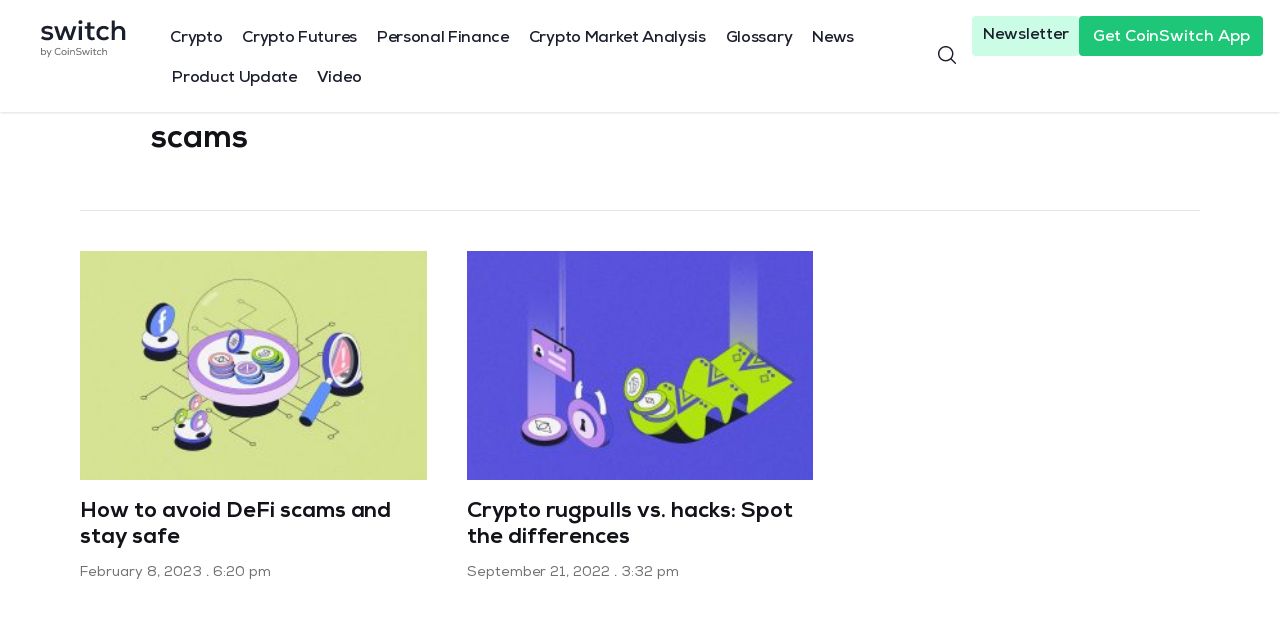

--- FILE ---
content_type: text/html; charset=UTF-8
request_url: https://coinswitch.co/switch/tag/scams/
body_size: 22834
content:
<!doctype html>
<html lang="en-US" prefix="og: https://ogp.me/ns#">
<head>
	<meta charset="UTF-8">
		<meta name="viewport" content="width=device-width, initial-scale=1">
	<link rel="profile" href="https://gmpg.org/xfn/11">
	
	<!-- This site is optimized with the Yoast SEO plugin v23.6 - https://yoast.com/wordpress/plugins/seo/ -->
	<title>scams Archives - CoinSwitch</title>
	<link rel="canonical" href="https://coinswitch.co/switch/tag/scams/" />
	<meta property="og:locale" content="en_US" />
	<meta property="og:type" content="article" />
	<meta property="og:title" content="scams Archives - CoinSwitch" />
	<meta property="og:url" content="https://coinswitch.co/switch/tag/scams/" />
	<meta property="og:site_name" content="CoinSwitch" />
	<meta name="twitter:card" content="summary_large_image" />
	<script type="application/ld+json" class="yoast-schema-graph">{"@context":"https://schema.org","@graph":[{"@type":"CollectionPage","@id":"https://coinswitch.co/switch/tag/scams/","url":"https://coinswitch.co/switch/tag/scams/","name":"scams Archives - CoinSwitch","isPartOf":{"@id":"https://coinswitch.co/switch/#website"},"primaryImageOfPage":{"@id":"https://coinswitch.co/switch/tag/scams/#primaryimage"},"image":{"@id":"https://coinswitch.co/switch/tag/scams/#primaryimage"},"thumbnailUrl":"https://coinswitch.co/switch/wp-content/uploads/2023/02/How-to-avoid-scams-and-stay-safe-in-the-DeFi-arena-1.jpg","breadcrumb":{"@id":"https://coinswitch.co/switch/tag/scams/#breadcrumb"},"inLanguage":"en-US"},{"@type":"ImageObject","inLanguage":"en-US","@id":"https://coinswitch.co/switch/tag/scams/#primaryimage","url":"https://coinswitch.co/switch/wp-content/uploads/2023/02/How-to-avoid-scams-and-stay-safe-in-the-DeFi-arena-1.jpg","contentUrl":"https://coinswitch.co/switch/wp-content/uploads/2023/02/How-to-avoid-scams-and-stay-safe-in-the-DeFi-arena-1.jpg","width":1800,"height":1080,"caption":"avoiding defi scams"},{"@type":"BreadcrumbList","@id":"https://coinswitch.co/switch/tag/scams/#breadcrumb","itemListElement":[{"@type":"ListItem","position":1,"name":"Home","item":"https://coinswitch.co/switch/"},{"@type":"ListItem","position":2,"name":"scams"}]},{"@type":"WebSite","@id":"https://coinswitch.co/switch/#website","url":"https://coinswitch.co/switch/","name":"CoinSwitch","description":"","publisher":{"@id":"https://coinswitch.co/switch/#organization"},"potentialAction":[{"@type":"SearchAction","target":{"@type":"EntryPoint","urlTemplate":"https://coinswitch.co/switch/?s={search_term_string}"},"query-input":{"@type":"PropertyValueSpecification","valueRequired":true,"valueName":"search_term_string"}}],"inLanguage":"en-US"},{"@type":"Organization","@id":"https://coinswitch.co/switch/#organization","name":"CoinSwitch Kuber","url":"https://coinswitch.co/switch/","logo":{"@type":"ImageObject","inLanguage":"en-US","@id":"https://coinswitch.co/switch/#/schema/logo/image/","url":"https://coinswitch.co/switch/wp-content/uploads/2022/07/logo.svg","contentUrl":"https://coinswitch.co/switch/wp-content/uploads/2022/07/logo.svg","width":171,"height":21,"caption":"CoinSwitch Kuber"},"image":{"@id":"https://coinswitch.co/switch/#/schema/logo/image/"}}]}</script>
	<!-- / Yoast SEO plugin. -->



<!-- Search Engine Optimization by Rank Math - https://rankmath.com/ -->
<title>scams Archives - CoinSwitch</title>
<meta name="robots" content="follow, index, max-snippet:-1, max-video-preview:-1, max-image-preview:large"/>
<link rel="canonical" href="https://coinswitch.co/switch/tag/scams/" />
<meta property="og:locale" content="en_US" />
<meta property="og:type" content="article" />
<meta property="og:title" content="scams Archives - CoinSwitch" />
<meta property="og:url" content="https://coinswitch.co/switch/tag/scams/" />
<meta property="og:site_name" content="CoinSwitch" />
<meta name="twitter:card" content="summary_large_image" />
<meta name="twitter:title" content="scams Archives - CoinSwitch" />
<meta name="twitter:label1" content="Posts" />
<meta name="twitter:data1" content="2" />
<script type="application/ld+json" class="rank-math-schema">{"@context":"https://schema.org","@graph":[{"@type":"Person","@id":"https://coinswitch.co/switch/#person","name":"Ashutosh K","image":{"@type":"ImageObject","@id":"https://coinswitch.co/switch/#logo","url":"https://coinswitch.co/switch/wp-content/uploads/2023/07/logo.01525825.png","contentUrl":"https://coinswitch.co/switch/wp-content/uploads/2023/07/logo.01525825.png","caption":"CoinSwitch","inLanguage":"en-US","width":"220","height":"40"}},{"@type":"WebSite","@id":"https://coinswitch.co/switch/#website","url":"https://coinswitch.co/switch","name":"CoinSwitch","publisher":{"@id":"https://coinswitch.co/switch/#person"},"inLanguage":"en-US"},{"@type":"CollectionPage","@id":"https://coinswitch.co/switch/tag/scams/#webpage","url":"https://coinswitch.co/switch/tag/scams/","name":"scams Archives - CoinSwitch","isPartOf":{"@id":"https://coinswitch.co/switch/#website"},"inLanguage":"en-US"}]}</script>
<!-- /Rank Math WordPress SEO plugin -->

<link rel="alternate" type="application/rss+xml" title="CoinSwitch &raquo; Feed" href="https://coinswitch.co/switch/feed/" />
<link rel="alternate" type="application/rss+xml" title="CoinSwitch &raquo; Comments Feed" href="https://coinswitch.co/switch/comments/feed/" />
<link rel="alternate" type="application/rss+xml" title="CoinSwitch &raquo; scams Tag Feed" href="https://coinswitch.co/switch/tag/scams/feed/" />
<link rel="alternate" type="application/rss+xml" title="CoinSwitch &raquo; Stories Feed" href="https://coinswitch.co/switch/web-stories/feed/"><script type="text/javascript">
/* <![CDATA[ */
window._wpemojiSettings = {"baseUrl":"https:\/\/s.w.org\/images\/core\/emoji\/15.0.3\/72x72\/","ext":".png","svgUrl":"https:\/\/s.w.org\/images\/core\/emoji\/15.0.3\/svg\/","svgExt":".svg","source":{"concatemoji":"https:\/\/coinswitch.co\/switch\/wp-includes\/js\/wp-emoji-release.min.js?ver=6.6.2"}};
/*! This file is auto-generated */
!function(i,n){var o,s,e;function c(e){try{var t={supportTests:e,timestamp:(new Date).valueOf()};sessionStorage.setItem(o,JSON.stringify(t))}catch(e){}}function p(e,t,n){e.clearRect(0,0,e.canvas.width,e.canvas.height),e.fillText(t,0,0);var t=new Uint32Array(e.getImageData(0,0,e.canvas.width,e.canvas.height).data),r=(e.clearRect(0,0,e.canvas.width,e.canvas.height),e.fillText(n,0,0),new Uint32Array(e.getImageData(0,0,e.canvas.width,e.canvas.height).data));return t.every(function(e,t){return e===r[t]})}function u(e,t,n){switch(t){case"flag":return n(e,"\ud83c\udff3\ufe0f\u200d\u26a7\ufe0f","\ud83c\udff3\ufe0f\u200b\u26a7\ufe0f")?!1:!n(e,"\ud83c\uddfa\ud83c\uddf3","\ud83c\uddfa\u200b\ud83c\uddf3")&&!n(e,"\ud83c\udff4\udb40\udc67\udb40\udc62\udb40\udc65\udb40\udc6e\udb40\udc67\udb40\udc7f","\ud83c\udff4\u200b\udb40\udc67\u200b\udb40\udc62\u200b\udb40\udc65\u200b\udb40\udc6e\u200b\udb40\udc67\u200b\udb40\udc7f");case"emoji":return!n(e,"\ud83d\udc26\u200d\u2b1b","\ud83d\udc26\u200b\u2b1b")}return!1}function f(e,t,n){var r="undefined"!=typeof WorkerGlobalScope&&self instanceof WorkerGlobalScope?new OffscreenCanvas(300,150):i.createElement("canvas"),a=r.getContext("2d",{willReadFrequently:!0}),o=(a.textBaseline="top",a.font="600 32px Arial",{});return e.forEach(function(e){o[e]=t(a,e,n)}),o}function t(e){var t=i.createElement("script");t.src=e,t.defer=!0,i.head.appendChild(t)}"undefined"!=typeof Promise&&(o="wpEmojiSettingsSupports",s=["flag","emoji"],n.supports={everything:!0,everythingExceptFlag:!0},e=new Promise(function(e){i.addEventListener("DOMContentLoaded",e,{once:!0})}),new Promise(function(t){var n=function(){try{var e=JSON.parse(sessionStorage.getItem(o));if("object"==typeof e&&"number"==typeof e.timestamp&&(new Date).valueOf()<e.timestamp+604800&&"object"==typeof e.supportTests)return e.supportTests}catch(e){}return null}();if(!n){if("undefined"!=typeof Worker&&"undefined"!=typeof OffscreenCanvas&&"undefined"!=typeof URL&&URL.createObjectURL&&"undefined"!=typeof Blob)try{var e="postMessage("+f.toString()+"("+[JSON.stringify(s),u.toString(),p.toString()].join(",")+"));",r=new Blob([e],{type:"text/javascript"}),a=new Worker(URL.createObjectURL(r),{name:"wpTestEmojiSupports"});return void(a.onmessage=function(e){c(n=e.data),a.terminate(),t(n)})}catch(e){}c(n=f(s,u,p))}t(n)}).then(function(e){for(var t in e)n.supports[t]=e[t],n.supports.everything=n.supports.everything&&n.supports[t],"flag"!==t&&(n.supports.everythingExceptFlag=n.supports.everythingExceptFlag&&n.supports[t]);n.supports.everythingExceptFlag=n.supports.everythingExceptFlag&&!n.supports.flag,n.DOMReady=!1,n.readyCallback=function(){n.DOMReady=!0}}).then(function(){return e}).then(function(){var e;n.supports.everything||(n.readyCallback(),(e=n.source||{}).concatemoji?t(e.concatemoji):e.wpemoji&&e.twemoji&&(t(e.twemoji),t(e.wpemoji)))}))}((window,document),window._wpemojiSettings);
/* ]]> */
</script>
<link rel='stylesheet' id='ultimate-post-kit-site-css' href='https://coinswitch.co/switch/wp-content/plugins/ultimate-post-kit/assets/css/ultimate-post-kit-site.css?ver=2.10.0' type='text/css' media='all' />
<style id='wp-emoji-styles-inline-css' type='text/css'>

	img.wp-smiley, img.emoji {
		display: inline !important;
		border: none !important;
		box-shadow: none !important;
		height: 1em !important;
		width: 1em !important;
		margin: 0 0.07em !important;
		vertical-align: -0.1em !important;
		background: none !important;
		padding: 0 !important;
	}
</style>
<link rel='stylesheet' id='wp-block-library-css' href='https://coinswitch.co/switch/wp-includes/css/dist/block-library/style.min.css?ver=6.6.2' type='text/css' media='all' />
<style id='pdfemb-pdf-embedder-viewer-style-inline-css' type='text/css'>
.wp-block-pdfemb-pdf-embedder-viewer{max-width:none}

</style>
<style id='classic-theme-styles-inline-css' type='text/css'>
/*! This file is auto-generated */
.wp-block-button__link{color:#fff;background-color:#32373c;border-radius:9999px;box-shadow:none;text-decoration:none;padding:calc(.667em + 2px) calc(1.333em + 2px);font-size:1.125em}.wp-block-file__button{background:#32373c;color:#fff;text-decoration:none}
</style>
<style id='global-styles-inline-css' type='text/css'>
:root{--wp--preset--aspect-ratio--square: 1;--wp--preset--aspect-ratio--4-3: 4/3;--wp--preset--aspect-ratio--3-4: 3/4;--wp--preset--aspect-ratio--3-2: 3/2;--wp--preset--aspect-ratio--2-3: 2/3;--wp--preset--aspect-ratio--16-9: 16/9;--wp--preset--aspect-ratio--9-16: 9/16;--wp--preset--color--black: #000000;--wp--preset--color--cyan-bluish-gray: #abb8c3;--wp--preset--color--white: #ffffff;--wp--preset--color--pale-pink: #f78da7;--wp--preset--color--vivid-red: #cf2e2e;--wp--preset--color--luminous-vivid-orange: #ff6900;--wp--preset--color--luminous-vivid-amber: #fcb900;--wp--preset--color--light-green-cyan: #7bdcb5;--wp--preset--color--vivid-green-cyan: #00d084;--wp--preset--color--pale-cyan-blue: #8ed1fc;--wp--preset--color--vivid-cyan-blue: #0693e3;--wp--preset--color--vivid-purple: #9b51e0;--wp--preset--gradient--vivid-cyan-blue-to-vivid-purple: linear-gradient(135deg,rgba(6,147,227,1) 0%,rgb(155,81,224) 100%);--wp--preset--gradient--light-green-cyan-to-vivid-green-cyan: linear-gradient(135deg,rgb(122,220,180) 0%,rgb(0,208,130) 100%);--wp--preset--gradient--luminous-vivid-amber-to-luminous-vivid-orange: linear-gradient(135deg,rgba(252,185,0,1) 0%,rgba(255,105,0,1) 100%);--wp--preset--gradient--luminous-vivid-orange-to-vivid-red: linear-gradient(135deg,rgba(255,105,0,1) 0%,rgb(207,46,46) 100%);--wp--preset--gradient--very-light-gray-to-cyan-bluish-gray: linear-gradient(135deg,rgb(238,238,238) 0%,rgb(169,184,195) 100%);--wp--preset--gradient--cool-to-warm-spectrum: linear-gradient(135deg,rgb(74,234,220) 0%,rgb(151,120,209) 20%,rgb(207,42,186) 40%,rgb(238,44,130) 60%,rgb(251,105,98) 80%,rgb(254,248,76) 100%);--wp--preset--gradient--blush-light-purple: linear-gradient(135deg,rgb(255,206,236) 0%,rgb(152,150,240) 100%);--wp--preset--gradient--blush-bordeaux: linear-gradient(135deg,rgb(254,205,165) 0%,rgb(254,45,45) 50%,rgb(107,0,62) 100%);--wp--preset--gradient--luminous-dusk: linear-gradient(135deg,rgb(255,203,112) 0%,rgb(199,81,192) 50%,rgb(65,88,208) 100%);--wp--preset--gradient--pale-ocean: linear-gradient(135deg,rgb(255,245,203) 0%,rgb(182,227,212) 50%,rgb(51,167,181) 100%);--wp--preset--gradient--electric-grass: linear-gradient(135deg,rgb(202,248,128) 0%,rgb(113,206,126) 100%);--wp--preset--gradient--midnight: linear-gradient(135deg,rgb(2,3,129) 0%,rgb(40,116,252) 100%);--wp--preset--font-size--small: 13px;--wp--preset--font-size--medium: 20px;--wp--preset--font-size--large: 36px;--wp--preset--font-size--x-large: 42px;--wp--preset--spacing--20: 0.44rem;--wp--preset--spacing--30: 0.67rem;--wp--preset--spacing--40: 1rem;--wp--preset--spacing--50: 1.5rem;--wp--preset--spacing--60: 2.25rem;--wp--preset--spacing--70: 3.38rem;--wp--preset--spacing--80: 5.06rem;--wp--preset--shadow--natural: 6px 6px 9px rgba(0, 0, 0, 0.2);--wp--preset--shadow--deep: 12px 12px 50px rgba(0, 0, 0, 0.4);--wp--preset--shadow--sharp: 6px 6px 0px rgba(0, 0, 0, 0.2);--wp--preset--shadow--outlined: 6px 6px 0px -3px rgba(255, 255, 255, 1), 6px 6px rgba(0, 0, 0, 1);--wp--preset--shadow--crisp: 6px 6px 0px rgba(0, 0, 0, 1);}:where(.is-layout-flex){gap: 0.5em;}:where(.is-layout-grid){gap: 0.5em;}body .is-layout-flex{display: flex;}.is-layout-flex{flex-wrap: wrap;align-items: center;}.is-layout-flex > :is(*, div){margin: 0;}body .is-layout-grid{display: grid;}.is-layout-grid > :is(*, div){margin: 0;}:where(.wp-block-columns.is-layout-flex){gap: 2em;}:where(.wp-block-columns.is-layout-grid){gap: 2em;}:where(.wp-block-post-template.is-layout-flex){gap: 1.25em;}:where(.wp-block-post-template.is-layout-grid){gap: 1.25em;}.has-black-color{color: var(--wp--preset--color--black) !important;}.has-cyan-bluish-gray-color{color: var(--wp--preset--color--cyan-bluish-gray) !important;}.has-white-color{color: var(--wp--preset--color--white) !important;}.has-pale-pink-color{color: var(--wp--preset--color--pale-pink) !important;}.has-vivid-red-color{color: var(--wp--preset--color--vivid-red) !important;}.has-luminous-vivid-orange-color{color: var(--wp--preset--color--luminous-vivid-orange) !important;}.has-luminous-vivid-amber-color{color: var(--wp--preset--color--luminous-vivid-amber) !important;}.has-light-green-cyan-color{color: var(--wp--preset--color--light-green-cyan) !important;}.has-vivid-green-cyan-color{color: var(--wp--preset--color--vivid-green-cyan) !important;}.has-pale-cyan-blue-color{color: var(--wp--preset--color--pale-cyan-blue) !important;}.has-vivid-cyan-blue-color{color: var(--wp--preset--color--vivid-cyan-blue) !important;}.has-vivid-purple-color{color: var(--wp--preset--color--vivid-purple) !important;}.has-black-background-color{background-color: var(--wp--preset--color--black) !important;}.has-cyan-bluish-gray-background-color{background-color: var(--wp--preset--color--cyan-bluish-gray) !important;}.has-white-background-color{background-color: var(--wp--preset--color--white) !important;}.has-pale-pink-background-color{background-color: var(--wp--preset--color--pale-pink) !important;}.has-vivid-red-background-color{background-color: var(--wp--preset--color--vivid-red) !important;}.has-luminous-vivid-orange-background-color{background-color: var(--wp--preset--color--luminous-vivid-orange) !important;}.has-luminous-vivid-amber-background-color{background-color: var(--wp--preset--color--luminous-vivid-amber) !important;}.has-light-green-cyan-background-color{background-color: var(--wp--preset--color--light-green-cyan) !important;}.has-vivid-green-cyan-background-color{background-color: var(--wp--preset--color--vivid-green-cyan) !important;}.has-pale-cyan-blue-background-color{background-color: var(--wp--preset--color--pale-cyan-blue) !important;}.has-vivid-cyan-blue-background-color{background-color: var(--wp--preset--color--vivid-cyan-blue) !important;}.has-vivid-purple-background-color{background-color: var(--wp--preset--color--vivid-purple) !important;}.has-black-border-color{border-color: var(--wp--preset--color--black) !important;}.has-cyan-bluish-gray-border-color{border-color: var(--wp--preset--color--cyan-bluish-gray) !important;}.has-white-border-color{border-color: var(--wp--preset--color--white) !important;}.has-pale-pink-border-color{border-color: var(--wp--preset--color--pale-pink) !important;}.has-vivid-red-border-color{border-color: var(--wp--preset--color--vivid-red) !important;}.has-luminous-vivid-orange-border-color{border-color: var(--wp--preset--color--luminous-vivid-orange) !important;}.has-luminous-vivid-amber-border-color{border-color: var(--wp--preset--color--luminous-vivid-amber) !important;}.has-light-green-cyan-border-color{border-color: var(--wp--preset--color--light-green-cyan) !important;}.has-vivid-green-cyan-border-color{border-color: var(--wp--preset--color--vivid-green-cyan) !important;}.has-pale-cyan-blue-border-color{border-color: var(--wp--preset--color--pale-cyan-blue) !important;}.has-vivid-cyan-blue-border-color{border-color: var(--wp--preset--color--vivid-cyan-blue) !important;}.has-vivid-purple-border-color{border-color: var(--wp--preset--color--vivid-purple) !important;}.has-vivid-cyan-blue-to-vivid-purple-gradient-background{background: var(--wp--preset--gradient--vivid-cyan-blue-to-vivid-purple) !important;}.has-light-green-cyan-to-vivid-green-cyan-gradient-background{background: var(--wp--preset--gradient--light-green-cyan-to-vivid-green-cyan) !important;}.has-luminous-vivid-amber-to-luminous-vivid-orange-gradient-background{background: var(--wp--preset--gradient--luminous-vivid-amber-to-luminous-vivid-orange) !important;}.has-luminous-vivid-orange-to-vivid-red-gradient-background{background: var(--wp--preset--gradient--luminous-vivid-orange-to-vivid-red) !important;}.has-very-light-gray-to-cyan-bluish-gray-gradient-background{background: var(--wp--preset--gradient--very-light-gray-to-cyan-bluish-gray) !important;}.has-cool-to-warm-spectrum-gradient-background{background: var(--wp--preset--gradient--cool-to-warm-spectrum) !important;}.has-blush-light-purple-gradient-background{background: var(--wp--preset--gradient--blush-light-purple) !important;}.has-blush-bordeaux-gradient-background{background: var(--wp--preset--gradient--blush-bordeaux) !important;}.has-luminous-dusk-gradient-background{background: var(--wp--preset--gradient--luminous-dusk) !important;}.has-pale-ocean-gradient-background{background: var(--wp--preset--gradient--pale-ocean) !important;}.has-electric-grass-gradient-background{background: var(--wp--preset--gradient--electric-grass) !important;}.has-midnight-gradient-background{background: var(--wp--preset--gradient--midnight) !important;}.has-small-font-size{font-size: var(--wp--preset--font-size--small) !important;}.has-medium-font-size{font-size: var(--wp--preset--font-size--medium) !important;}.has-large-font-size{font-size: var(--wp--preset--font-size--large) !important;}.has-x-large-font-size{font-size: var(--wp--preset--font-size--x-large) !important;}
:where(.wp-block-post-template.is-layout-flex){gap: 1.25em;}:where(.wp-block-post-template.is-layout-grid){gap: 1.25em;}
:where(.wp-block-columns.is-layout-flex){gap: 2em;}:where(.wp-block-columns.is-layout-grid){gap: 2em;}
:root :where(.wp-block-pullquote){font-size: 1.5em;line-height: 1.6;}
</style>
<link rel='stylesheet' id='email-subscribers-css' href='https://coinswitch.co/switch/wp-content/plugins/email-subscribers/lite/public/css/email-subscribers-public.css?ver=5.3.15' type='text/css' media='all' />
<link rel='stylesheet' id='wpg-main-style-css' href='https://coinswitch.co/switch/wp-content/plugins/wp_glossary/assets/css/style.css?ver=6.6.2' type='text/css' media='all' />
<link rel='stylesheet' id='custom-style-css' href='https://coinswitch.co/switch/wp-content/themes/hello-elementor-child/assets/css/custom.css?ver=6.6.2' type='text/css' media='all' />
<link rel='stylesheet' id='hello-elementor-css' href='https://coinswitch.co/switch/wp-content/themes/hello-elementor/style.min.css?ver=2.5.0' type='text/css' media='all' />
<link rel='stylesheet' id='hello-elementor-theme-style-css' href='https://coinswitch.co/switch/wp-content/themes/hello-elementor/theme.min.css?ver=2.5.0' type='text/css' media='all' />
<link rel='stylesheet' id='elementor-frontend-css' href='https://coinswitch.co/switch/wp-content/plugins/elementor/assets/css/frontend-lite.min.css?ver=3.6.6' type='text/css' media='all' />
<link rel='stylesheet' id='elementor-post-15716-css' href='https://coinswitch.co/switch/wp-content/uploads/elementor/css/post-15716.css?ver=1731914709' type='text/css' media='all' />
<link rel='stylesheet' id='elementor-icons-css' href='https://coinswitch.co/switch/wp-content/plugins/elementor/assets/lib/eicons/css/elementor-icons.min.css?ver=5.15.0' type='text/css' media='all' />
<link rel='stylesheet' id='elementor-pro-css' href='https://coinswitch.co/switch/wp-content/plugins/elementor-pro/assets/css/frontend-lite.min.css?ver=3.7.1' type='text/css' media='all' />
<link rel='stylesheet' id='elementor-global-css' href='https://coinswitch.co/switch/wp-content/uploads/elementor/css/global.css?ver=1731934794' type='text/css' media='all' />
<link rel='stylesheet' id='elementor-post-16657-css' href='https://coinswitch.co/switch/wp-content/uploads/elementor/css/post-16657.css?ver=1759163351' type='text/css' media='all' />
<link rel='stylesheet' id='elementor-post-15827-css' href='https://coinswitch.co/switch/wp-content/uploads/elementor/css/post-15827.css?ver=1755683544' type='text/css' media='all' />
<link rel='stylesheet' id='elementor-post-17841-css' href='https://coinswitch.co/switch/wp-content/uploads/elementor/css/post-17841.css?ver=1755603219' type='text/css' media='all' />
<link rel='stylesheet' id='newsletter-css' href='https://coinswitch.co/switch/wp-content/plugins/newsletter/style.css?ver=7.3.2' type='text/css' media='all' />
<link rel='stylesheet' id='font-awesome-css' href='https://coinswitch.co/switch/wp-content/plugins/elementor/assets/lib/font-awesome/css/font-awesome.min.css?ver=4.7.0' type='text/css' media='all' />
<link rel='stylesheet' id='popupaoc-public-style-css' href='https://coinswitch.co/switch/wp-content/plugins/popup-anything-on-click/assets/css/popupaoc-public.css?ver=2.1.6' type='text/css' media='all' />
<link rel='stylesheet' id='child-theme-css' href='https://coinswitch.co/switch/wp-content/themes/hello-elementor-child/style.css?ver=6.1.73' type='text/css' media='all' />
<link rel='stylesheet' id='google-fonts-1-css' href='https://fonts.googleapis.com/css?family=Roboto+Slab%3A100%2C100italic%2C200%2C200italic%2C300%2C300italic%2C400%2C400italic%2C500%2C500italic%2C600%2C600italic%2C700%2C700italic%2C800%2C800italic%2C900%2C900italic%7CRoboto%3A100%2C100italic%2C200%2C200italic%2C300%2C300italic%2C400%2C400italic%2C500%2C500italic%2C600%2C600italic%2C700%2C700italic%2C800%2C800italic%2C900%2C900italic&#038;display=auto&#038;ver=6.6.2' type='text/css' media='all' />
<link rel='stylesheet' id='elementor-icons-shared-0-css' href='https://coinswitch.co/switch/wp-content/plugins/elementor/assets/lib/font-awesome/css/fontawesome.min.css?ver=5.15.3' type='text/css' media='all' />
<link rel='stylesheet' id='elementor-icons-fa-solid-css' href='https://coinswitch.co/switch/wp-content/plugins/elementor/assets/lib/font-awesome/css/solid.min.css?ver=5.15.3' type='text/css' media='all' />
<link rel='stylesheet' id='elementor-icons-fa-brands-css' href='https://coinswitch.co/switch/wp-content/plugins/elementor/assets/lib/font-awesome/css/brands.min.css?ver=5.15.3' type='text/css' media='all' />
<script type="text/javascript" src="https://coinswitch.co/switch/wp-includes/js/jquery/jquery.min.js?ver=3.7.1" id="jquery-core-js"></script>
<script type="text/javascript" src="https://coinswitch.co/switch/wp-includes/js/jquery/jquery-migrate.min.js?ver=3.4.1" id="jquery-migrate-js"></script>
<script type="text/javascript" id="wp-goal-tracker-ga-js-extra">
/* <![CDATA[ */
var wpGoalTrackerGa = {"version":"1.0.14","is_front_page":"","trackLinks":{"enabled":false,"type":"all"},"trackEmailLinks":"","click":[{"selector":".popup_button","eventName":"Blog App Popup","isRecommended":"","props":[],"id":37267},{"selector":".footer-app-download","eventName":"Footer App Download","isRecommended":"","props":[],"id":37242},{"selector":".Sticky_button","eventName":"Blog Sticky Button","isRecommended":"","props":[],"id":37161}],"visibility":[],"pageTitle":"How to avoid DeFi scams and stay safe"};
/* ]]> */
</script>
<script type="text/javascript" src="https://coinswitch.co/switch/wp-content/plugins/goal-tracker-ga/public/js/wp-goal-tracker-ga-public.js?ver=1.0.14" id="wp-goal-tracker-ga-js"></script>
<script type="text/javascript" src="https://coinswitch.co/switch/wp-content/plugins/wp_glossary/assets/js/mixitup.min.js?ver=6.6.2" id="wpg-mixitup-script-js"></script>
<script type="text/javascript" id="wpg-main-script-js-extra">
/* <![CDATA[ */
var wpg = {"animation":"","is_tooltip":"","tooltip_theme":"default","tooltip_animation":"fade","tooltip_position":"top","tooltip_is_arrow":"1","tooltip_min_width":"250","tooltip_max_width":"500","tooltip_speed":"350","tooltip_delay":"200","tooltip_is_touch_devices":"1"};
/* ]]> */
</script>
<script type="text/javascript" src="https://coinswitch.co/switch/wp-content/plugins/wp_glossary/assets/js/scripts.js?ver=6.6.2" id="wpg-main-script-js"></script>
<link rel="https://api.w.org/" href="https://coinswitch.co/switch/wp-json/" /><link rel="alternate" title="JSON" type="application/json" href="https://coinswitch.co/switch/wp-json/wp/v2/tags/7807" /><link rel="EditURI" type="application/rsd+xml" title="RSD" href="https://coinswitch.co/switch/xmlrpc.php?rsd" />
<meta name="generator" content="WordPress 6.6.2" />
<!-- Global site tag (gtag.js) - Google Analytics -->
		<script async src="https://www.googletagmanager.com/gtag/js?id=G-HB5KXPJRG7"></script>
		<script>
			window.dataLayer = window.dataLayer || [];
			function gtag(){dataLayer.push(arguments);}
			gtag("js", new Date());

			gtag("config", "G-HB5KXPJRG7",{"debug_mode":true});
		</script><style type="text/css">
				.wpg-list-block h3 {
					background-color:#f4f4f4;
					color:#777777;
					;
				}
			</style><link rel="llms-sitemap" href="https://coinswitch.co/switch/llms.txt" />
<!-- Google Tag Manager -->
<script>(function(w,d,s,l,i){w[l]=w[l]||[];w[l].push({'gtm.start':
new Date().getTime(),event:'gtm.js'});var f=d.getElementsByTagName(s)[0],
j=d.createElement(s),dl=l!='dataLayer'?'&l='+l:'';j.defer=true;j.src=
'https://www.googletagmanager.com/gtm.js?id='+i+dl;f.parentNode.insertBefore(j,f);
})(window,document,'script','dataLayer','GTM-5TVGKWG');</script>
<!-- End Google Tag Manager -->
<link rel="icon" href="https://coinswitch.co/switch/wp-content/uploads/2025/08/cropped-CS-Favicon-Final-32x32.png" sizes="32x32" />
<link rel="icon" href="https://coinswitch.co/switch/wp-content/uploads/2025/08/cropped-CS-Favicon-Final-192x192.png" sizes="192x192" />
<link rel="apple-touch-icon" href="https://coinswitch.co/switch/wp-content/uploads/2025/08/cropped-CS-Favicon-Final-180x180.png" />
<meta name="msapplication-TileImage" content="https://coinswitch.co/switch/wp-content/uploads/2025/08/cropped-CS-Favicon-Final-270x270.png" />
		<style type="text/css" id="wp-custom-css">
			/* glossary css start */
.wpg-list-wrapper>.wpg-list-filter-container {
    display: none;
}
.page-id-23444 h1.entry-title {
    display: none;
}
li.wpg-list-item {
    position: relative;
}
.page-id-23444 .wpg-list-item>a.wpg-list-item-title{
	position: absolute;
  left: 0px;
  top: -250px;
}

.wpg-list-filter-container .wpg-list-filter a.filter-disable {
    cursor: default;
    opacity: 0.4;
    pointer-events: none;
}
.title-alpha {
    font-family: 'Nexa';
    font-style: normal;
    font-weight: 800;
    font-size: 18px;
    line-height: 24px;
    letter-spacing: -0.02em;
    color: #1B1E2C;
    flex: none;
    order: 0;
    flex-grow: 0;
}
.decrp-title {
    font-family: 'Nexa';
    font-style: normal;
    font-weight: 400;
    font-size: 16px;
    line-height: 24px;
    letter-spacing: -0.02em;
    color: #1B1E2C;
    opacity: 0.9;
    flex: none;
    order: 1;
    flex-grow: 0;
	margin-top: 10px;
	    border-bottom: 1px solid #E6E6E8;
    padding: 0px 0px 30px 0px;
    margin-bottom: 38px;
}
.wpg-list-block .wpg-list-items {
    float: right;
    width: 78%;
    padding: 0 0 0 15px;
    margin: 0;
    position: relative;
    top: -56px;
}
.wpg-list-block h3 {
    width: 5% !important;
	    font-family: 'Nexa';
    font-style: normal;
    font-weight: 800;
    font-size: 64px;
    line-height: 64px;
    text-align: center;
    letter-spacing: -0.02em;
    color: #1B1E2C;
    flex: none;
    order: 0;
    flex-grow: 0;
background-color: #f4f4f400 !important;
}
.wpg-list-search-form input[type="text"]{
	    max-width: 293px;
    height: 48px;
    background: #FFFFFF;
    border: 1px solid #C7C9CE;
    border-radius: 4px;
}
.wpg-list-filter-container .wpg-list-filter {
  text-align: unset;
    width: auto;
    margin: 0;
}
.wpg-list-filter-container .wpg-list-filter a {
    display: inline-block;
    padding: 8px;
    margin: 0 8px;
    font-weight: bold;
    cursor: pointer;
    opacity: 1;
}
.wpg-list-filter-container {
    z-index: 999;
  
}


.wpg-list-filter-container .wpg-list-filter a.mixitup-control-active {
text-decoration: unset;
    padding: 8px;
    background: #1B1E2C;
    border-radius: 8px;
    color: #fff;
}
	.wpg-list {
    position: relative;
    top: 60px;
}
.search-alph-combo {
    display: flex;
    align-items: center;
    max-width: 1140px;
    margin: 0 auto;
    justify-content: flex-start;
}
.wpg-list-search-form{
   flex-basis: 47%;
    max-width: 355px;
    margin: 0 0 15px 17px;
	  margin-top: -22px;
}
.wpg-list.wpg-list-template-one-column {
    max-width: 1140px;
    margin: 0 auto;
    float: unset;
}
.glossary-list-fltr {
    background: #F8F8F8;
    position: sticky;
    top: 74px;
    z-index: 99;
	padding: 40px 0;
}
.wpg-list-block {
    float: left;
    width: 100%;
    padding: 4px 25.5px 10px 36px;
}
.sub_pop_close #elementor-popup-modal-28228,.mob_sub_pop_close #elementor-popup-modal-28074{
	display:none !important;
}

@media only screen and (max-width:767px){
.wpg-list-filter.collapsed-active {
    display: block;
}

.category section.elementor-section.elementor-top-section.elementor-element.elementor-element-7b29801.elementor-section-boxed.elementor-section-height-default.elementor-section-height-default {
    margin-bottom: -20px;
}

	
	.wpg-list-block .wpg-list-items {
    float: right;
    width: 100%;
    padding: 72px 22px 22px 22px;
}
	.wpg-list-block {
    float: left;
    width: 100%;
    padding: 0;
}
	.ready.is-active:before {
    content: "\00a0";
    padding-right: 10px;
    background-image: url(https://coinswitch.co/switch/wp-content/uploads/2022/09/Path.svg);
    background-repeat: no-repeat;
}
	.ready:before {
    content: "\00a0";
    padding-right: 10px;
    background-image: url(https://coinswitch.co/switch/wp-content/uploads/2022/09/Path-1.svg);
    background-repeat: no-repeat;
}
/* Helpers */
.is-hidden { display: none; }
.wpg-list-filter {
    display: none;
}
	.wpg-list-block .wpg-list-items {
    float: right;
    width: 100%;
    padding: 72px 22px 22px 22px;
}
.ready {
    position: relative;
    top: 20px;
    text-align: center;
}
	.wpg-list.wpg-list-template-one-column .wpg-list-item{
    width: 100%;
}
	.glossary-list-fltr{
    padding: 24px;
		z-index:9;
		top: 57px;
}
.search-alph-combo{
    flex-direction: column;
}
.wpg-list-search-form{
    flex-basis: 100%;
    max-width: 100%;
	    margin: 0 0 15px 0;
}
.wpg-list-search-form input[type="text"]{
    max-width: 100%;
}
	
	}

/* glossary css end */


.home .view-more-video-btn i {
    display: none;
}
.btn-align-vdo a.view-more-video-btn {
    position: relative;
    left: -13px;
}
.ajax-search-container .header-nav-search-wrapper {
    position: relative;
    top: -1px;
}
.nav-cta-button span.elementor-button-text {
    position: relative;
    top: 2px;
}

.cyryptoleran-cls h3.upk-title,.btn-align-vdo {
    height: unset;
    text-overflow: ellipsis;
    width: 100%;
	display: -webkit-box;
  -webkit-line-clamp: 2;
  -webkit-box-orient: vertical;  
  overflow: hidden;
}
.cat-tag-filter-posts .cat-tag-post-content h3{
	height: 52px;
    text-overflow: ellipsis;
    width: 100%;
    display: -webkit-box;
    -webkit-line-clamp: 2;
    -webkit-box-orient: vertical;
    overflow: hidden;
}
.icon-hmtitl h3.upk-title {
    position: relative;
    top: 3px;
}
.subscrb-cls .es_subscription_form_submit {
    padding: 5px 0px 0px 0px;
}
.footer-cta-btn span.elementor-button-text {
    position: relative;
    top: 2px;
}
.footer-newsletter-section .footer-newsletter-form form input[type=submit] {
    width: 144px;
    height: 40px;
    padding: 4px 0px 0px 0px;
}
.cat-filter-newsletter-wrapper form .es_subscription_form_submit {
    padding: 5px 0px 0px 0px;
}
.about-newsltr .es_subscription_form_submit {
    padding: 5px 0px 0px 0px;
}
.cyryptoleran-cls .upk-alter-grid .upk-img-wrap .upk-main-img .upk-img {
    transform-origin: 50% 50%;
    transform: scale(1);
}
.page-id-17470 .footer-newsletter-section {
    display: none;
}
.populer-css .elementor-post__title{
	    margin-bottom: -1px !important;
    height: 52px !important;
    text-overflow: ellipsis;
    width: 100%;
	display: -webkit-box;
  -webkit-line-clamp: 2 ;
  -webkit-box-orient: vertical;  
  overflow: hidden;
}
.page-id-17004 h1.entry-title {
    display: none;
}
.youtube-slider .owl-carousel button.owl-dot{
    background-color: #869791 !important;
    border-radius: 20px;
    display: block;
    height: 12px;
    margin: 5px 7px;
    opacity: 0.5;
    width: 12px;
}

.about-slder .swiper-slide-contents {
    width: 30%;
    position: absolute;
    left: 0.5%;
    top: 28%;
    text-align: initial;
}
.about-newsltr{
	  position: sticky;
    top: 132px;
    width: 100% !important;
}

.about-newsltr input.es_required_field.es_txt_email.ig_es_form_field_email {
    box-sizing: border-box;
    width: 245px;
    height: 48px;
    background: #FFFFFF;
    border: 2px solid #4F53D0;
    border-radius: 4px;
    flex: none;
    order: 0;
    flex-grow: 0;
}
.about-newsltr .es_subscription_form_submit {
    width: 248px;
    height: 48px;
    background: #4F53D0;
    border-radius: 4px;
    flex: none;
    order: 1;
    flex-grow: 0;
    color: #fff;
    border: unset;
    border-radius: 4px;
}

.about-newsltr .elementor-column-gap-default>.elementor-column>.elementor-element-populated {
    padding: 10px;
    text-align: center;
    width: 100%;
}
section.elementor-section.elementor-inner-section.elementor-element.elementor-element-d1018cf.about-newsltr.elementor-section-boxed.elementor-section-height-default.elementor-section-height-default.elementor-sticky {
    background-color: #F8F8F8;
    width: 70%;
	margin-left: 31px;
}
.abt-img figure.elementor-image-box-img {
    transition-duration: 0.3s;
    margin-top: -36px !important;
		margin-left: -40px !important;
}
.hentry .elementor-post__title {
    margin-bottom: 9px !important;
    height: 52px;
    overflow: hidden;
    text-overflow: ellipsis;
    width: 100%;
	display: -webkit-box;
  -webkit-line-clamp: 2;
  -webkit-box-orient: vertical;  
}
.home-featured-post .hentry .elementor-post__title{
	    height: 62px;
    margin-bottom: 0px !important;
    display: -webkit-box;
    -webkit-line-clamp: 2;
    -webkit-box-orient: vertical;
    overflow: hidden;
}
article.elementor-post.elementor-grid-item.type-post.status-publish.format-standard.has-post-thumbnail.hentry.delay6, article.elementor-post.elementor-grid-item.type-post.status-publish.format-standard.has-post-thumbnail.hentry.delay7, article.elementor-post.elementor-grid-item.type-post.status-publish.format-standard.has-post-thumbnail.hentry.delay8 {
    position: relative;
    padding: 25px 0px 0px 0px !important;
}
.category .elementor-widget-wrap.elementor-element-populated {
    padding: 1px;
}
section.elementor-section.elementor-inner-section.elementor-element.elementor-element-16c7b97.nwslt-innr-cls.elementor-section-boxed.elementor-section-height-default.elementor-section-height-default {
    position: relative;
    top: 12px !important;
	    grid-column-start: 1;
    grid-column-end: 4;
    grid-row-start: 3;
    grid-row-end: 6;
}
span.elementor-menu-toggle__icon--close, span.elementor-menu-toggle__icon--open{
    display: flex;
    align-items: center;
    flex-direction: column;
}
	.category a.page-numbers.next {
    color: #191919 !important;
}
.subsc-title{
	font-size:28px !important;
}
.paoc-popup-btn {
    background: #F9F4FC !important;
}
.category-ethereum-merge .newsletr-section, .category-news .newsletr-section{
	display:none;
}
:target {
  display: block;
  position: relative;
  visibility: visible;
}
.newsletter-iframe iframe{
	max-height: 52px;
	height: 100%;
}
.newsletter-iframe p{
	margin: 0;
}
.cat-newsletter{
		background-color: #F8F8F8;
    position: relative;
    top: 12px !important;
    grid-column-start: 1;
    grid-column-end: 4;
    grid-row-start: 3;
    grid-row-end: 6;
}
@media only screen and (max-width:768px){
.btn-align-vdo a.view-more-video-btn {
    position: relative;
    left: -5px;
}
	.btn-align-vdo p.yt-subtitle {
    position: relative;
    left: 11px;
}
	.footer-newsletter-section .footer-newsletter-form form input[type=submit] {
    width: auto;
	}
.upk-alter-grid .upk-img-wrap .upk-main-img .upk-img,.upk-alter-carousel .upk-img-wrap .upk-main-img .upk-img {
    transition: all 2000.4s cubic-bezier(0.25, 0.46, 0.45, 0.94) !important;
}
.populr-mobl-css .upk-alter-carousel .upk-title {
    margin-bottom: -8px !important;
    height: auto !important;
    overflow: hidden;
    text-overflow: ellipsis;
    width: 100%;
}
	.descrip-abt .elementor-slides .swiper-slide-inner .elementor-slide-description {
    color: #FFFFFF !important;
}
	.home-slid.about-slder .swiper-slide-bg {
    position: absolute;
    left: 36%;
}
.category .subscrb-cls input.es_required_field.es_txt_email.ig_es_form_field_email {
    left: -74px;
		    top: -35px !important;
}
	.category .subscrb-cls .es_subscription_form_submit {
    left: -74px;
    top: 21px !important;
}
	section.elementor-section.elementor-inner-section.elementor-element.elementor-element-16c7b97.nwslt-innr-cls.elementor-section-boxed.elementor-section-height-default.elementor-section-height-default {
    position: relative;
    top: 2px !important;
    grid-column-start: 1;
    grid-column-end: 1;
    grid-row-start: 6;
    grid-row-end: 6;
		padding: 0px 0px 88px;
}
/* 	.category h3.elementor-heading-title.elementor-size-default {
    position: relative;
    left: -20px;
		top:-4px;
} */
	.cat-tag-filter-posts .cat-tag-post-content h3 {
    height: auto !important;
}
.featr-mob-css h3.upk-title {
    margin-bottom: -8px !important;
}
	.upk-alter-carousel .upk-title {
    margin-bottom: -10px !important;
}
	.populr-mobl-css .upk-alter-carousel .upk-item {
    border-width: 0px 0px 1px 0px;
    padding: 0px !important;
}
	.populr-mobl-css .upk-alter-carousel .upk-meta {
    margin-bottom: 15px;
}
	.hentry .elementor-post__title {
    height: auto !important;
}
		.category a.page-numbers.next {
    color: #191919 !important;
}
	.home a.view-more-video-btn{
		margin-right: 15px;
	}
	.cat-newsletter{
			top: 2px !important;
			grid-column-start: 1;
			grid-column-end: 1;
			grid-row-start: 6;
			grid-row-end: 6;
			padding: 0px 0px 88px;
		}
	
	.Sticky_button {
    position: fixed!important;
    right: 0!important;
    left: 0!important;
    bottom: 0!important;
padding: 12px!important;
 background: white;
		z-index:1000
}
Sticky_button
	.page-id-44724 h1.entry-title {
    display: none;
}
.page-id-44724 .elementor-section:nth-child(N) {
  display: none !important;
}		</style>
		</head>
<body class="archive tag tag-scams tag-7807 elementor-default elementor-template-full-width elementor-kit-15716 elementor-page-17841">

<!-- Google Tag Manager (noscript) -->
<noscript><iframe src="https://www.googletagmanager.com/ns.html?id=GTM-5TVGKWG"
height="0" width="0" style="display:none;visibility:hidden"></iframe></noscript>
<!-- End Google Tag Manager (noscript) -->
		<div data-elementor-type="header" data-elementor-id="16657" class="elementor elementor-16657 elementor-location-header">
								<section class="elementor-section elementor-top-section elementor-element elementor-element-4bb255f elementor-section-full_width elementor-hidden-tablet elementor-hidden-mobile elementor-section-height-default elementor-section-height-default" data-id="4bb255f" data-element_type="section" data-settings="{&quot;background_background&quot;:&quot;classic&quot;,&quot;sticky&quot;:&quot;top&quot;,&quot;background_motion_fx_motion_fx_scrolling&quot;:&quot;yes&quot;,&quot;background_motion_fx_devices&quot;:[&quot;desktop&quot;,&quot;tablet&quot;,&quot;mobile&quot;],&quot;sticky_on&quot;:[&quot;desktop&quot;,&quot;tablet&quot;,&quot;mobile&quot;],&quot;sticky_offset&quot;:0,&quot;sticky_effects_offset&quot;:0}">
						<div class="elementor-container elementor-column-gap-no">
					<div class="elementor-column elementor-col-20 elementor-top-column elementor-element elementor-element-c718b4f" data-id="c718b4f" data-element_type="column">
			<div class="elementor-widget-wrap elementor-element-populated">
								<div class="elementor-element elementor-element-754d50d elementor-widget elementor-widget-image" data-id="754d50d" data-element_type="widget" data-settings="{&quot;sticky&quot;:&quot;top&quot;,&quot;sticky_on&quot;:[&quot;desktop&quot;,&quot;tablet&quot;,&quot;mobile&quot;],&quot;sticky_offset&quot;:0,&quot;sticky_effects_offset&quot;:0}" data-widget_type="image.default">
				<div class="elementor-widget-container">
			<style>/*! elementor - v3.6.6 - 08-06-2022 */
.elementor-widget-image{text-align:center}.elementor-widget-image a{display:inline-block}.elementor-widget-image a img[src$=".svg"]{width:48px}.elementor-widget-image img{vertical-align:middle;display:inline-block}</style>													<a href="https://coinswitch.co/switch/">
							<img width="87" height="42" src="https://coinswitch.co/switch/wp-content/uploads/2022/07/Frame-186.svg" class="attachment-large size-large" alt="" />								</a>
															</div>
				</div>
					</div>
		</div>
				<div class="elementor-column elementor-col-20 elementor-top-column elementor-element elementor-element-22ab774" data-id="22ab774" data-element_type="column">
			<div class="elementor-widget-wrap elementor-element-populated">
								<div class="elementor-element elementor-element-65818d3 elementor-nav-menu--stretch elementor-nav-menu__align-left elementor-nav-menu--dropdown-tablet elementor-nav-menu__text-align-aside elementor-nav-menu--toggle elementor-nav-menu--burger elementor-widget elementor-widget-nav-menu" data-id="65818d3" data-element_type="widget" data-settings="{&quot;full_width&quot;:&quot;stretch&quot;,&quot;sticky&quot;:&quot;top&quot;,&quot;layout&quot;:&quot;horizontal&quot;,&quot;submenu_icon&quot;:{&quot;value&quot;:&quot;&lt;i class=\&quot;fas fa-caret-down\&quot;&gt;&lt;\/i&gt;&quot;,&quot;library&quot;:&quot;fa-solid&quot;},&quot;toggle&quot;:&quot;burger&quot;,&quot;sticky_on&quot;:[&quot;desktop&quot;,&quot;tablet&quot;,&quot;mobile&quot;],&quot;sticky_offset&quot;:0,&quot;sticky_effects_offset&quot;:0}" data-widget_type="nav-menu.default">
				<div class="elementor-widget-container">
			<link rel="stylesheet" href="https://coinswitch.co/switch/wp-content/plugins/elementor-pro/assets/css/widget-nav-menu.min.css">			<nav migration_allowed="1" migrated="0" role="navigation" class="elementor-nav-menu--main elementor-nav-menu__container elementor-nav-menu--layout-horizontal e--pointer-background e--animation-fade">
				<ul id="menu-1-65818d3" class="elementor-nav-menu"><li class="menu-item menu-item-type-taxonomy menu-item-object-category menu-item-18585"><a href="https://coinswitch.co/switch/crypto/" class="elementor-item">Crypto</a></li>
<li class="menu-item menu-item-type-taxonomy menu-item-object-category menu-item-41918"><a href="https://coinswitch.co/switch/crypto-futures-derivatives/" class="elementor-item">Crypto Futures</a></li>
<li class="menu-item menu-item-type-taxonomy menu-item-object-category menu-item-40827"><a href="https://coinswitch.co/switch/personal-finance/" class="elementor-item">Personal Finance</a></li>
<li class="menu-item menu-item-type-taxonomy menu-item-object-category menu-item-40153"><a href="https://coinswitch.co/switch/market-analysis/" class="elementor-item">Crypto Market Analysis</a></li>
<li class="menu-item menu-item-type-post_type menu-item-object-page menu-item-24366"><a href="https://coinswitch.co/switch/glossary/" class="elementor-item">Glossary</a></li>
<li class="menu-item menu-item-type-taxonomy menu-item-object-category menu-item-24355"><a href="https://coinswitch.co/switch/news/" class="elementor-item">News</a></li>
<li class="menu-item menu-item-type-post_type menu-item-object-page menu-item-46853"><a href="https://coinswitch.co/switch/product-update/" class="elementor-item">Product Update</a></li>
<li class="menu-item menu-item-type-post_type menu-item-object-page menu-item-44998"><a href="https://coinswitch.co/switch/video/" class="elementor-item">Video</a></li>
</ul>			</nav>
					<div class="elementor-menu-toggle" role="button" tabindex="0" aria-label="Menu Toggle" aria-expanded="false">
			<i aria-hidden="true" role="presentation" class="elementor-menu-toggle__icon--open eicon-menu-bar"></i><i aria-hidden="true" role="presentation" class="elementor-menu-toggle__icon--close eicon-close"></i>			<span class="elementor-screen-only">Menu</span>
		</div>
			<nav class="elementor-nav-menu--dropdown elementor-nav-menu__container" role="navigation" aria-hidden="true">
				<ul id="menu-2-65818d3" class="elementor-nav-menu"><li class="menu-item menu-item-type-taxonomy menu-item-object-category menu-item-18585"><a href="https://coinswitch.co/switch/crypto/" class="elementor-item" tabindex="-1">Crypto</a></li>
<li class="menu-item menu-item-type-taxonomy menu-item-object-category menu-item-41918"><a href="https://coinswitch.co/switch/crypto-futures-derivatives/" class="elementor-item" tabindex="-1">Crypto Futures</a></li>
<li class="menu-item menu-item-type-taxonomy menu-item-object-category menu-item-40827"><a href="https://coinswitch.co/switch/personal-finance/" class="elementor-item" tabindex="-1">Personal Finance</a></li>
<li class="menu-item menu-item-type-taxonomy menu-item-object-category menu-item-40153"><a href="https://coinswitch.co/switch/market-analysis/" class="elementor-item" tabindex="-1">Crypto Market Analysis</a></li>
<li class="menu-item menu-item-type-post_type menu-item-object-page menu-item-24366"><a href="https://coinswitch.co/switch/glossary/" class="elementor-item" tabindex="-1">Glossary</a></li>
<li class="menu-item menu-item-type-taxonomy menu-item-object-category menu-item-24355"><a href="https://coinswitch.co/switch/news/" class="elementor-item" tabindex="-1">News</a></li>
<li class="menu-item menu-item-type-post_type menu-item-object-page menu-item-46853"><a href="https://coinswitch.co/switch/product-update/" class="elementor-item" tabindex="-1">Product Update</a></li>
<li class="menu-item menu-item-type-post_type menu-item-object-page menu-item-44998"><a href="https://coinswitch.co/switch/video/" class="elementor-item" tabindex="-1">Video</a></li>
</ul>			</nav>
				</div>
				</div>
					</div>
		</div>
				<div class="elementor-column elementor-col-20 elementor-top-column elementor-element elementor-element-5c2695d nav-search-btn" data-id="5c2695d" data-element_type="column">
			<div class="elementor-widget-wrap elementor-element-populated">
								<div class="elementor-element elementor-element-b6f3562 elementor-widget elementor-widget-shortcode" data-id="b6f3562" data-element_type="widget" data-settings="{&quot;sticky&quot;:&quot;top&quot;,&quot;sticky_on&quot;:[&quot;desktop&quot;,&quot;tablet&quot;,&quot;mobile&quot;],&quot;sticky_offset&quot;:0,&quot;sticky_effects_offset&quot;:0}" data-widget_type="shortcode.default">
				<div class="elementor-widget-container">
					<div class="elementor-shortcode">	<div class="ajax-search-container">
		<div class="header-nav-search-wrapper">
			<img width="20" height="20" src="https://coinswitch.co/switch/wp-content/themes/hello-elementor-child/assets/images/search.svg" class="attachment-full size-full" alt="search image">
		</div>
		<div class="ajax-search-form-wrapper">
			<form role="search" action="https://coinswitch.co/switch/" class="ajax-search-form" method="get" autocomplete="off">
				<span id="ajax-submit">
					<img width="20" height="20" src="https://coinswitch.co/switch/wp-content/themes/hello-elementor-child/assets/images/search.svg" class="attachment-full size-full" alt="search image">
				</span>
				<input id="s" class="ajax-search-field" type="text" name="s" placeholder="Search" aria-label="Search . . ." value="" />
				<span id="search-close">
					<img width="12" height="12" src="https://coinswitch.co/switch/wp-content/themes/hello-elementor-child/assets/images/search-close.svg" class="attachment-full size-full" alt="search close image">
				</span>
			</form>
		</div>
	</div>

	</div>
				</div>
				</div>
					</div>
		</div>
				<div class="elementor-column elementor-col-20 elementor-top-column elementor-element elementor-element-7ea6d5b nav-sub-button" data-id="7ea6d5b" data-element_type="column">
			<div class="elementor-widget-wrap elementor-element-populated">
								<div class="elementor-element elementor-element-6b913b6 elementor-hidden-desktop elementor-hidden-tablet elementor-hidden-mobile elementor-widget elementor-widget-shortcode" data-id="6b913b6" data-element_type="widget" data-widget_type="shortcode.default">
				<div class="elementor-widget-container">
					<div class="elementor-shortcode">	<a class="paoc-popup-click paoc-popup-cust-15769 paoc-popup-button paoc-popup-btn subscribe-btn-cls header-txt-Subscribe" href="javascript:void(0);">Subscribe</a>
</div>
				</div>
				</div>
				<div class="elementor-element elementor-element-a031035 elementor-widget__width-inherit subscribe-btn-header-new elementor-align-right elementor-widget elementor-widget-button" data-id="a031035" data-element_type="widget" data-settings="{&quot;sticky&quot;:&quot;top&quot;,&quot;sticky_on&quot;:[&quot;desktop&quot;,&quot;tablet&quot;,&quot;mobile&quot;],&quot;sticky_offset&quot;:0,&quot;sticky_effects_offset&quot;:0}" data-widget_type="button.default">
				<div class="elementor-widget-container">
					<div class="elementor-button-wrapper">
			<a href="https://switch-daily.beehiiv.com/?utm_source=switchblog" target="_blank" rel="nofollow" class="elementor-button-link elementor-button elementor-size-xs" role="button">
						<span class="elementor-button-content-wrapper">
						<span class="elementor-button-text">Newsletter</span>
		</span>
					</a>
		</div>
				</div>
				</div>
					</div>
		</div>
				<div class="elementor-column elementor-col-20 elementor-top-column elementor-element elementor-element-76fd33e nav-cta-button" data-id="76fd33e" data-element_type="column">
			<div class="elementor-widget-wrap elementor-element-populated">
								<div class="elementor-element elementor-element-d254247 elementor-widget__width-inherit header-cta-popup desktop-header-cta header-txt-get-csk-app elementor-align-right elementor-widget elementor-widget-button" data-id="d254247" data-element_type="widget" data-settings="{&quot;sticky&quot;:&quot;top&quot;,&quot;sticky_on&quot;:[&quot;desktop&quot;,&quot;tablet&quot;,&quot;mobile&quot;],&quot;sticky_offset&quot;:0,&quot;sticky_effects_offset&quot;:0}" data-widget_type="button.default">
				<div class="elementor-widget-container">
					<div class="elementor-button-wrapper">
			<a href="#elementor-action%3Aaction%3Dpopup%3Aopen%26settings%3DeyJpZCI6IjE2MjY0IiwidG9nZ2xlIjpmYWxzZX0%3D" class="elementor-button-link elementor-button elementor-size-xs" role="button" id="header-txt-get-csk-app">
						<span class="elementor-button-content-wrapper">
						<span class="elementor-button-text">Get CoinSwitch App</span>
		</span>
					</a>
		</div>
				</div>
				</div>
					</div>
		</div>
							</div>
		</section>
				<section class="elementor-section elementor-top-section elementor-element elementor-element-381f9a2 elementor-section-full_width elementor-hidden-desktop elementor-section-height-default elementor-section-height-default" data-id="381f9a2" data-element_type="section" data-settings="{&quot;background_background&quot;:&quot;classic&quot;,&quot;sticky&quot;:&quot;top&quot;,&quot;sticky_on&quot;:[&quot;desktop&quot;,&quot;tablet&quot;,&quot;mobile&quot;],&quot;sticky_offset&quot;:0,&quot;sticky_effects_offset&quot;:0}">
						<div class="elementor-container elementor-column-gap-no">
					<div class="elementor-column elementor-col-25 elementor-top-column elementor-element elementor-element-6ac1183 nav-mob-logo" data-id="6ac1183" data-element_type="column">
			<div class="elementor-widget-wrap elementor-element-populated">
								<div class="elementor-element elementor-element-daf09a9 elementor-widget elementor-widget-image" data-id="daf09a9" data-element_type="widget" data-widget_type="image.default">
				<div class="elementor-widget-container">
																<a href="https://coinswitch.co/switch/">
							<img width="87" height="42" src="https://coinswitch.co/switch/wp-content/uploads/2022/07/Frame-186.svg" class="attachment-large size-large" alt="" />								</a>
															</div>
				</div>
					</div>
		</div>
				<div class="elementor-column elementor-col-25 elementor-top-column elementor-element elementor-element-111de1d nav-mob-sub-btn" data-id="111de1d" data-element_type="column">
			<div class="elementor-widget-wrap elementor-element-populated">
								<div class="elementor-element elementor-element-fccd525 elementor-hidden-desktop elementor-hidden-tablet elementor-hidden-mobile elementor-widget elementor-widget-shortcode" data-id="fccd525" data-element_type="widget" data-widget_type="shortcode.default">
				<div class="elementor-widget-container">
					<div class="elementor-shortcode">	<a class="paoc-popup-click paoc-popup-cust-15769 paoc-popup-button paoc-popup-btn subscribe-btn-cls header-txt-Subscribe" href="javascript:void(0);">Subscribe</a>
</div>
				</div>
				</div>
				<div class="elementor-element elementor-element-fe8816e elementor-tablet-align-right subscribe-btn-header-new elementor-widget elementor-widget-button" data-id="fe8816e" data-element_type="widget" data-widget_type="button.default">
				<div class="elementor-widget-container">
					<div class="elementor-button-wrapper">
			<a href="https://switch-daily.beehiiv.com/?utm_source=switchblog" class="elementor-button-link elementor-button elementor-size-xs" role="button">
						<span class="elementor-button-content-wrapper">
						<span class="elementor-button-text">Newsletter</span>
		</span>
					</a>
		</div>
				</div>
				</div>
					</div>
		</div>
				<div class="elementor-column elementor-col-25 elementor-top-column elementor-element elementor-element-5a3167e nav-mob-search-btn" data-id="5a3167e" data-element_type="column">
			<div class="elementor-widget-wrap elementor-element-populated">
								<div class="elementor-element elementor-element-b90406d elementor-widget elementor-widget-shortcode" data-id="b90406d" data-element_type="widget" data-widget_type="shortcode.default">
				<div class="elementor-widget-container">
					<div class="elementor-shortcode">	<div class="ajax-search-container">
		<div class="header-nav-search-wrapper">
			<img width="20" height="20" src="https://coinswitch.co/switch/wp-content/themes/hello-elementor-child/assets/images/search.svg" class="attachment-full size-full" alt="search image">
		</div>
		<div class="ajax-search-form-wrapper">
			<form role="search" action="https://coinswitch.co/switch/" class="ajax-search-form" method="get" autocomplete="off">
				<span id="ajax-submit">
					<img width="20" height="20" src="https://coinswitch.co/switch/wp-content/themes/hello-elementor-child/assets/images/search.svg" class="attachment-full size-full" alt="search image">
				</span>
				<input id="s" class="ajax-search-field" type="text" name="s" placeholder="Search" aria-label="Search . . ." value="" />
				<span id="search-close">
					<img width="12" height="12" src="https://coinswitch.co/switch/wp-content/themes/hello-elementor-child/assets/images/search-close.svg" class="attachment-full size-full" alt="search close image">
				</span>
			</form>
		</div>
	</div>

	</div>
				</div>
				</div>
					</div>
		</div>
				<div class="elementor-column elementor-col-25 elementor-top-column elementor-element elementor-element-108495e nav-mob-col nav-mob-toggle-btn" data-id="108495e" data-element_type="column">
			<div class="elementor-widget-wrap elementor-element-populated">
								<div class="elementor-element elementor-element-e3049a7 elementor-nav-menu__align-left elementor-nav-menu--stretch mob-nav-menu elementor-nav-menu--dropdown-tablet elementor-nav-menu__text-align-aside elementor-nav-menu--toggle elementor-nav-menu--burger elementor-widget elementor-widget-nav-menu" data-id="e3049a7" data-element_type="widget" data-settings="{&quot;full_width&quot;:&quot;stretch&quot;,&quot;layout&quot;:&quot;horizontal&quot;,&quot;submenu_icon&quot;:{&quot;value&quot;:&quot;&lt;i class=\&quot;fas fa-caret-down\&quot;&gt;&lt;\/i&gt;&quot;,&quot;library&quot;:&quot;fa-solid&quot;},&quot;toggle&quot;:&quot;burger&quot;}" data-widget_type="nav-menu.default">
				<div class="elementor-widget-container">
						<nav migration_allowed="1" migrated="0" role="navigation" class="elementor-nav-menu--main elementor-nav-menu__container elementor-nav-menu--layout-horizontal e--pointer-background e--animation-fade">
				<ul id="menu-1-e3049a7" class="elementor-nav-menu"><li class="menu-item menu-item-type-taxonomy menu-item-object-category menu-item-18577"><a href="https://coinswitch.co/switch/crypto/" class="elementor-item">Crypto</a></li>
<li class="menu-item menu-item-type-taxonomy menu-item-object-category menu-item-41927"><a href="https://coinswitch.co/switch/crypto-futures-derivatives/" class="elementor-item">Crypto Futures</a></li>
<li class="menu-item menu-item-type-taxonomy menu-item-object-category menu-item-23504"><a href="https://coinswitch.co/switch/personal-finance/" class="elementor-item">Personal Finance</a></li>
<li class="menu-item menu-item-type-taxonomy menu-item-object-category menu-item-40919"><a href="https://coinswitch.co/switch/market-analysis/" class="elementor-item">Crypto Market Analysis</a></li>
<li class="menu-item menu-item-type-post_type menu-item-object-page menu-item-24364"><a href="https://coinswitch.co/switch/glossary/" class="elementor-item">Glossary</a></li>
<li class="menu-item menu-item-type-taxonomy menu-item-object-category menu-item-24357"><a href="https://coinswitch.co/switch/news/" class="elementor-item">News</a></li>
<li class="menu-item menu-item-type-taxonomy menu-item-object-category menu-item-23844"><a href="https://coinswitch.co/switch/opinion/" class="elementor-item">Opinion</a></li>
<li class="menu-item menu-item-type-post_type menu-item-object-page menu-item-46863"><a href="https://coinswitch.co/switch/product-update/" class="elementor-item">Product Update</a></li>
<li class="menu-item menu-item-type-post_type menu-item-object-page menu-item-44996"><a href="https://coinswitch.co/switch/video/" class="elementor-item">Video</a></li>
</ul>			</nav>
					<div class="elementor-menu-toggle" role="button" tabindex="0" aria-label="Menu Toggle" aria-expanded="false">
			<span class="elementor-menu-toggle__icon--open"><svg xmlns="http://www.w3.org/2000/svg" width="36" height="36" viewBox="0 0 36 36" fill="none"><line x1="9" y1="13" x2="27" y2="13" stroke="#1B1E2C" stroke-width="2" stroke-linecap="round"></line><line x1="9" y1="21" x2="27" y2="21" stroke="#1B1E2C" stroke-width="2" stroke-linecap="round"></line></svg></span><span class="elementor-menu-toggle__icon--close"><svg xmlns="http://www.w3.org/2000/svg" width="36" height="36" viewBox="0 0 36 36" fill="none"><path fill-rule="evenodd" clip-rule="evenodd" d="M19.1428 17.9998L25.7714 11.3712C26.087 11.0557 26.087 10.544 25.7714 10.2284C25.4558 9.9128 24.9441 9.9128 24.6285 10.2284L18 16.857L11.3714 10.2398C11.0558 9.92423 10.5441 9.92423 10.2285 10.2398C9.91295 10.5554 9.91295 11.0671 10.2285 11.3827L16.8571 17.9998L10.2285 24.6284C10.072 24.7773 9.9834 24.9838 9.9834 25.1998C9.9834 25.4158 10.072 25.6224 10.2285 25.7712C10.3787 25.924 10.5859 26.0069 10.8 25.9998C11.015 25.9998 11.2209 25.9134 11.3714 25.7598L18 19.1427L24.6285 25.7712C24.779 25.9248 24.985 26.0113 25.2 26.0112C25.4118 26.0122 25.6145 25.9253 25.76 25.7712C25.9165 25.6224 26.0051 25.4158 26.0051 25.1998C26.0051 24.9838 25.9165 24.7773 25.76 24.6284L19.1428 17.9998Z" fill="#292A2F"></path></svg></span>			<span class="elementor-screen-only">Menu</span>
		</div>
			<nav class="elementor-nav-menu--dropdown elementor-nav-menu__container" role="navigation" aria-hidden="true">
				<ul id="menu-2-e3049a7" class="elementor-nav-menu"><li class="menu-item menu-item-type-taxonomy menu-item-object-category menu-item-18577"><a href="https://coinswitch.co/switch/crypto/" class="elementor-item" tabindex="-1">Crypto</a></li>
<li class="menu-item menu-item-type-taxonomy menu-item-object-category menu-item-41927"><a href="https://coinswitch.co/switch/crypto-futures-derivatives/" class="elementor-item" tabindex="-1">Crypto Futures</a></li>
<li class="menu-item menu-item-type-taxonomy menu-item-object-category menu-item-23504"><a href="https://coinswitch.co/switch/personal-finance/" class="elementor-item" tabindex="-1">Personal Finance</a></li>
<li class="menu-item menu-item-type-taxonomy menu-item-object-category menu-item-40919"><a href="https://coinswitch.co/switch/market-analysis/" class="elementor-item" tabindex="-1">Crypto Market Analysis</a></li>
<li class="menu-item menu-item-type-post_type menu-item-object-page menu-item-24364"><a href="https://coinswitch.co/switch/glossary/" class="elementor-item" tabindex="-1">Glossary</a></li>
<li class="menu-item menu-item-type-taxonomy menu-item-object-category menu-item-24357"><a href="https://coinswitch.co/switch/news/" class="elementor-item" tabindex="-1">News</a></li>
<li class="menu-item menu-item-type-taxonomy menu-item-object-category menu-item-23844"><a href="https://coinswitch.co/switch/opinion/" class="elementor-item" tabindex="-1">Opinion</a></li>
<li class="menu-item menu-item-type-post_type menu-item-object-page menu-item-46863"><a href="https://coinswitch.co/switch/product-update/" class="elementor-item" tabindex="-1">Product Update</a></li>
<li class="menu-item menu-item-type-post_type menu-item-object-page menu-item-44996"><a href="https://coinswitch.co/switch/video/" class="elementor-item" tabindex="-1">Video</a></li>
</ul>			</nav>
				</div>
				</div>
				<div class="elementor-element elementor-element-2a05cf3 elementor-widget__width-inherit header-cta-popup nav-mobile-sec header-txt-get-csk-app elementor-align-center elementor-widget elementor-widget-button" data-id="2a05cf3" data-element_type="widget" data-widget_type="button.default">
				<div class="elementor-widget-container">
					<div class="elementor-button-wrapper">
			<a href="#elementor-action%3Aaction%3Dpopup%3Aopen%26settings%3DeyJpZCI6IjE2MjY0IiwidG9nZ2xlIjpmYWxzZX0%3D" class="elementor-button-link elementor-button elementor-size-xs" role="button" id="header-txt-get-csk-app">
						<span class="elementor-button-content-wrapper">
						<span class="elementor-button-text">Get CoinSwitch App</span>
		</span>
					</a>
		</div>
				</div>
				</div>
				<div class="elementor-element elementor-element-f0f5335 e-grid-align-left elementor-shape-circle nav-mobile-sec nav-social-icons elementor-grid-tablet-0 e-grid-align-tablet-center elementor-grid-0 elementor-widget elementor-widget-social-icons" data-id="f0f5335" data-element_type="widget" data-widget_type="social-icons.default">
				<div class="elementor-widget-container">
			<style>/*! elementor - v3.6.6 - 08-06-2022 */
.elementor-widget-social-icons.elementor-grid-0 .elementor-widget-container,.elementor-widget-social-icons.elementor-grid-mobile-0 .elementor-widget-container,.elementor-widget-social-icons.elementor-grid-tablet-0 .elementor-widget-container{line-height:1;font-size:0}.elementor-widget-social-icons:not(.elementor-grid-0):not(.elementor-grid-tablet-0):not(.elementor-grid-mobile-0) .elementor-grid{display:inline-grid}.elementor-widget-social-icons .elementor-grid{grid-column-gap:var(--grid-column-gap,5px);grid-row-gap:var(--grid-row-gap,5px);grid-template-columns:var(--grid-template-columns);-webkit-box-pack:var(--justify-content,center);-ms-flex-pack:var(--justify-content,center);justify-content:var(--justify-content,center);justify-items:var(--justify-content,center)}.elementor-icon.elementor-social-icon{font-size:var(--icon-size,25px);line-height:var(--icon-size,25px);width:calc(var(--icon-size, 25px) + (2 * var(--icon-padding, .5em)));height:calc(var(--icon-size, 25px) + (2 * var(--icon-padding, .5em)))}.elementor-social-icon{--e-social-icon-icon-color:#fff;display:-webkit-inline-box;display:-ms-inline-flexbox;display:inline-flex;background-color:#818a91;-webkit-box-align:center;-ms-flex-align:center;align-items:center;-webkit-box-pack:center;-ms-flex-pack:center;justify-content:center;text-align:center;cursor:pointer}.elementor-social-icon i{color:var(--e-social-icon-icon-color)}.elementor-social-icon svg{fill:var(--e-social-icon-icon-color)}.elementor-social-icon:last-child{margin:0}.elementor-social-icon:hover{opacity:.9;color:#fff}.elementor-social-icon-android{background-color:#a4c639}.elementor-social-icon-apple{background-color:#999}.elementor-social-icon-behance{background-color:#1769ff}.elementor-social-icon-bitbucket{background-color:#205081}.elementor-social-icon-codepen{background-color:#000}.elementor-social-icon-delicious{background-color:#39f}.elementor-social-icon-deviantart{background-color:#05cc47}.elementor-social-icon-digg{background-color:#005be2}.elementor-social-icon-dribbble{background-color:#ea4c89}.elementor-social-icon-elementor{background-color:#d30c5c}.elementor-social-icon-envelope{background-color:#ea4335}.elementor-social-icon-facebook,.elementor-social-icon-facebook-f{background-color:#3b5998}.elementor-social-icon-flickr{background-color:#0063dc}.elementor-social-icon-foursquare{background-color:#2d5be3}.elementor-social-icon-free-code-camp,.elementor-social-icon-freecodecamp{background-color:#006400}.elementor-social-icon-github{background-color:#333}.elementor-social-icon-gitlab{background-color:#e24329}.elementor-social-icon-globe{background-color:#818a91}.elementor-social-icon-google-plus,.elementor-social-icon-google-plus-g{background-color:#dd4b39}.elementor-social-icon-houzz{background-color:#7ac142}.elementor-social-icon-instagram{background-color:#262626}.elementor-social-icon-jsfiddle{background-color:#487aa2}.elementor-social-icon-link{background-color:#818a91}.elementor-social-icon-linkedin,.elementor-social-icon-linkedin-in{background-color:#0077b5}.elementor-social-icon-medium{background-color:#00ab6b}.elementor-social-icon-meetup{background-color:#ec1c40}.elementor-social-icon-mixcloud{background-color:#273a4b}.elementor-social-icon-odnoklassniki{background-color:#f4731c}.elementor-social-icon-pinterest{background-color:#bd081c}.elementor-social-icon-product-hunt{background-color:#da552f}.elementor-social-icon-reddit{background-color:#ff4500}.elementor-social-icon-rss{background-color:#f26522}.elementor-social-icon-shopping-cart{background-color:#4caf50}.elementor-social-icon-skype{background-color:#00aff0}.elementor-social-icon-slideshare{background-color:#0077b5}.elementor-social-icon-snapchat{background-color:#fffc00}.elementor-social-icon-soundcloud{background-color:#f80}.elementor-social-icon-spotify{background-color:#2ebd59}.elementor-social-icon-stack-overflow{background-color:#fe7a15}.elementor-social-icon-steam{background-color:#00adee}.elementor-social-icon-stumbleupon{background-color:#eb4924}.elementor-social-icon-telegram{background-color:#2ca5e0}.elementor-social-icon-thumb-tack{background-color:#1aa1d8}.elementor-social-icon-tripadvisor{background-color:#589442}.elementor-social-icon-tumblr{background-color:#35465c}.elementor-social-icon-twitch{background-color:#6441a5}.elementor-social-icon-twitter{background-color:#1da1f2}.elementor-social-icon-viber{background-color:#665cac}.elementor-social-icon-vimeo{background-color:#1ab7ea}.elementor-social-icon-vk{background-color:#45668e}.elementor-social-icon-weibo{background-color:#dd2430}.elementor-social-icon-weixin{background-color:#31a918}.elementor-social-icon-whatsapp{background-color:#25d366}.elementor-social-icon-wordpress{background-color:#21759b}.elementor-social-icon-xing{background-color:#026466}.elementor-social-icon-yelp{background-color:#af0606}.elementor-social-icon-youtube{background-color:#cd201f}.elementor-social-icon-500px{background-color:#0099e5}.elementor-shape-rounded .elementor-icon.elementor-social-icon{border-radius:10%}.elementor-shape-circle .elementor-icon.elementor-social-icon{border-radius:50%}</style>		<div class="elementor-social-icons-wrapper elementor-grid">
							<span class="elementor-grid-item">
					<a class="elementor-icon elementor-social-icon elementor-social-icon-instagram elementor-repeater-item-92c0998" href="https://www.instagram.com/coinswitch_co/" target="_blank">
						<span class="elementor-screen-only">Instagram</span>
						<i class="fab fa-instagram"></i>					</a>
				</span>
							<span class="elementor-grid-item">
					<a class="elementor-icon elementor-social-icon elementor-social-icon-twitter elementor-repeater-item-dbaeb71" href="https://twitter.com/CoinSwitchKuber" target="_blank">
						<span class="elementor-screen-only">Twitter</span>
						<i class="fab fa-twitter"></i>					</a>
				</span>
							<span class="elementor-grid-item">
					<a class="elementor-icon elementor-social-icon elementor-social-icon-youtube elementor-repeater-item-0ba67d7" href="https://www.youtube.com/c/coinswitchkuber" target="_blank">
						<span class="elementor-screen-only">Youtube</span>
						<i class="fab fa-youtube"></i>					</a>
				</span>
							<span class="elementor-grid-item">
					<a class="elementor-icon elementor-social-icon elementor-social-icon-linkedin elementor-repeater-item-d2d5c50" href="https://www.linkedin.com/company/coinswitch" target="_blank">
						<span class="elementor-screen-only">Linkedin</span>
						<i class="fab fa-linkedin"></i>					</a>
				</span>
							<span class="elementor-grid-item">
					<a class="elementor-icon elementor-social-icon elementor-social-icon-facebook-f elementor-repeater-item-0267196" href="https://www.facebook.com/coinswitch" target="_blank">
						<span class="elementor-screen-only">Facebook-f</span>
						<i class="fab fa-facebook-f"></i>					</a>
				</span>
							<span class="elementor-grid-item">
					<a class="elementor-icon elementor-social-icon elementor-social-icon-telegram-plane elementor-repeater-item-dc10550" href="https://t.me/coinswitch_kuber" target="_blank">
						<span class="elementor-screen-only">Telegram-plane</span>
						<i class="fab fa-telegram-plane"></i>					</a>
				</span>
					</div>
				</div>
				</div>
					</div>
		</div>
							</div>
		</section>
						</div>
				<div data-elementor-type="archive" data-elementor-id="17841" class="elementor elementor-17841 elementor-location-archive">
								<section class="elementor-section elementor-top-section elementor-element elementor-element-9078185 elementor-section-boxed elementor-section-height-default elementor-section-height-default" data-id="9078185" data-element_type="section">
						<div class="elementor-container elementor-column-gap-default">
					<div class="elementor-column elementor-col-50 elementor-top-column elementor-element elementor-element-052513f" data-id="052513f" data-element_type="column">
			<div class="elementor-widget-wrap elementor-element-populated">
								<div class="elementor-element elementor-element-f47a482 archv-tlte elementor-widget elementor-widget-theme-archive-title elementor-page-title elementor-widget-heading" data-id="f47a482" data-element_type="widget" data-widget_type="theme-archive-title.default">
				<div class="elementor-widget-container">
			<style>/*! elementor - v3.6.6 - 08-06-2022 */
.elementor-heading-title{padding:0;margin:0;line-height:1}.elementor-widget-heading .elementor-heading-title[class*=elementor-size-]>a{color:inherit;font-size:inherit;line-height:inherit}.elementor-widget-heading .elementor-heading-title.elementor-size-small{font-size:15px}.elementor-widget-heading .elementor-heading-title.elementor-size-medium{font-size:19px}.elementor-widget-heading .elementor-heading-title.elementor-size-large{font-size:29px}.elementor-widget-heading .elementor-heading-title.elementor-size-xl{font-size:39px}.elementor-widget-heading .elementor-heading-title.elementor-size-xxl{font-size:59px}</style><h1 class="elementor-heading-title elementor-size-default">scams</h1>		</div>
				</div>
				<div class="elementor-element elementor-element-7b9bc8d achiv-descrp elementor-widget elementor-widget-text-editor" data-id="7b9bc8d" data-element_type="widget" data-widget_type="text-editor.default">
				<div class="elementor-widget-container">
			<style>/*! elementor - v3.6.6 - 08-06-2022 */
.elementor-widget-text-editor.elementor-drop-cap-view-stacked .elementor-drop-cap{background-color:#818a91;color:#fff}.elementor-widget-text-editor.elementor-drop-cap-view-framed .elementor-drop-cap{color:#818a91;border:3px solid;background-color:transparent}.elementor-widget-text-editor:not(.elementor-drop-cap-view-default) .elementor-drop-cap{margin-top:8px}.elementor-widget-text-editor:not(.elementor-drop-cap-view-default) .elementor-drop-cap-letter{width:1em;height:1em}.elementor-widget-text-editor .elementor-drop-cap{float:left;text-align:center;line-height:1;font-size:50px}.elementor-widget-text-editor .elementor-drop-cap-letter{display:inline-block}</style>										</div>
				</div>
					</div>
		</div>
				<div class="elementor-column elementor-col-50 elementor-top-column elementor-element elementor-element-252e595" data-id="252e595" data-element_type="column">
			<div class="elementor-widget-wrap">
									</div>
		</div>
							</div>
		</section>
				<section class="elementor-section elementor-top-section elementor-element elementor-element-a9344a7 elementor-section-boxed elementor-section-height-default elementor-section-height-default" data-id="a9344a7" data-element_type="section">
						<div class="elementor-container elementor-column-gap-default">
					<div class="elementor-column elementor-col-100 elementor-top-column elementor-element elementor-element-e17f4ff" data-id="e17f4ff" data-element_type="column">
			<div class="elementor-widget-wrap elementor-element-populated">
								<div class="elementor-element elementor-element-81e9fd9 elementor-widget-divider--view-line elementor-widget elementor-widget-divider" data-id="81e9fd9" data-element_type="widget" data-widget_type="divider.default">
				<div class="elementor-widget-container">
			<style>/*! elementor - v3.6.6 - 08-06-2022 */
.elementor-widget-divider{--divider-border-style:none;--divider-border-width:1px;--divider-color:#2c2c2c;--divider-icon-size:20px;--divider-element-spacing:10px;--divider-pattern-height:24px;--divider-pattern-size:20px;--divider-pattern-url:none;--divider-pattern-repeat:repeat-x}.elementor-widget-divider .elementor-divider{display:-webkit-box;display:-ms-flexbox;display:flex}.elementor-widget-divider .elementor-divider__text{font-size:15px;line-height:1;max-width:95%}.elementor-widget-divider .elementor-divider__element{margin:0 var(--divider-element-spacing);-ms-flex-negative:0;flex-shrink:0}.elementor-widget-divider .elementor-icon{font-size:var(--divider-icon-size)}.elementor-widget-divider .elementor-divider-separator{display:-webkit-box;display:-ms-flexbox;display:flex;margin:0;direction:ltr}.elementor-widget-divider--view-line_icon .elementor-divider-separator,.elementor-widget-divider--view-line_text .elementor-divider-separator{-webkit-box-align:center;-ms-flex-align:center;align-items:center}.elementor-widget-divider--view-line_icon .elementor-divider-separator:after,.elementor-widget-divider--view-line_icon .elementor-divider-separator:before,.elementor-widget-divider--view-line_text .elementor-divider-separator:after,.elementor-widget-divider--view-line_text .elementor-divider-separator:before{display:block;content:"";border-bottom:0;-webkit-box-flex:1;-ms-flex-positive:1;flex-grow:1;border-top:var(--divider-border-width) var(--divider-border-style) var(--divider-color)}.elementor-widget-divider--element-align-left .elementor-divider .elementor-divider-separator>.elementor-divider__svg:first-of-type{-webkit-box-flex:0;-ms-flex-positive:0;flex-grow:0;-ms-flex-negative:100;flex-shrink:100}.elementor-widget-divider--element-align-left .elementor-divider-separator:before{content:none}.elementor-widget-divider--element-align-left .elementor-divider__element{margin-left:0}.elementor-widget-divider--element-align-right .elementor-divider .elementor-divider-separator>.elementor-divider__svg:last-of-type{-webkit-box-flex:0;-ms-flex-positive:0;flex-grow:0;-ms-flex-negative:100;flex-shrink:100}.elementor-widget-divider--element-align-right .elementor-divider-separator:after{content:none}.elementor-widget-divider--element-align-right .elementor-divider__element{margin-right:0}.elementor-widget-divider:not(.elementor-widget-divider--view-line_text):not(.elementor-widget-divider--view-line_icon) .elementor-divider-separator{border-top:var(--divider-border-width) var(--divider-border-style) var(--divider-color)}.elementor-widget-divider--separator-type-pattern{--divider-border-style:none}.elementor-widget-divider--separator-type-pattern.elementor-widget-divider--view-line .elementor-divider-separator,.elementor-widget-divider--separator-type-pattern:not(.elementor-widget-divider--view-line) .elementor-divider-separator:after,.elementor-widget-divider--separator-type-pattern:not(.elementor-widget-divider--view-line) .elementor-divider-separator:before,.elementor-widget-divider--separator-type-pattern:not([class*=elementor-widget-divider--view]) .elementor-divider-separator{width:100%;min-height:var(--divider-pattern-height);-webkit-mask-size:var(--divider-pattern-size) 100%;mask-size:var(--divider-pattern-size) 100%;-webkit-mask-repeat:var(--divider-pattern-repeat);mask-repeat:var(--divider-pattern-repeat);background-color:var(--divider-color);-webkit-mask-image:var(--divider-pattern-url);mask-image:var(--divider-pattern-url)}.elementor-widget-divider--no-spacing{--divider-pattern-size:auto}.elementor-widget-divider--bg-round{--divider-pattern-repeat:round}.rtl .elementor-widget-divider .elementor-divider__text{direction:rtl}</style>		<div class="elementor-divider">
			<span class="elementor-divider-separator">
						</span>
		</div>
				</div>
				</div>
					</div>
		</div>
							</div>
		</section>
				<section class="elementor-section elementor-top-section elementor-element elementor-element-af7a55f elementor-section-boxed elementor-section-height-default elementor-section-height-default" data-id="af7a55f" data-element_type="section">
						<div class="elementor-container elementor-column-gap-default">
					<div class="elementor-column elementor-col-100 elementor-top-column elementor-element elementor-element-15ff5ad" data-id="15ff5ad" data-element_type="column">
			<div class="elementor-widget-wrap elementor-element-populated">
								<div class="elementor-element elementor-element-d674d2d elementor-grid-3 elementor-grid-tablet-2 elementor-grid-mobile-1 elementor-posts--thumbnail-top elementor-widget elementor-widget-archive-posts" data-id="d674d2d" data-element_type="widget" data-settings="{&quot;pagination_type&quot;:&quot;numbers_and_prev_next&quot;,&quot;archive_classic_columns&quot;:&quot;3&quot;,&quot;archive_classic_columns_tablet&quot;:&quot;2&quot;,&quot;archive_classic_columns_mobile&quot;:&quot;1&quot;,&quot;archive_classic_row_gap&quot;:{&quot;unit&quot;:&quot;px&quot;,&quot;size&quot;:35,&quot;sizes&quot;:[]},&quot;archive_classic_row_gap_tablet&quot;:{&quot;unit&quot;:&quot;px&quot;,&quot;size&quot;:&quot;&quot;,&quot;sizes&quot;:[]},&quot;archive_classic_row_gap_mobile&quot;:{&quot;unit&quot;:&quot;px&quot;,&quot;size&quot;:&quot;&quot;,&quot;sizes&quot;:[]}}" data-widget_type="archive-posts.archive_classic">
				<div class="elementor-widget-container">
			<link rel="stylesheet" href="https://coinswitch.co/switch/wp-content/plugins/elementor-pro/assets/css/widget-posts.min.css">		<div class="elementor-posts-container elementor-posts elementor-posts--skin-classic elementor-grid">
				<article class="elementor-post elementor-grid-item post-30660 post type-post status-publish format-standard has-post-thumbnail hentry category-crypto tag-defi tag-hacks tag-safety-and-security tag-scams">
				<a class="elementor-post__thumbnail__link" href="https://coinswitch.co/switch/crypto/how-to-avoid-defi-scams-and-stay-safe/" >
			<div class="elementor-post__thumbnail"><img width="300" height="180" src="https://coinswitch.co/switch/wp-content/uploads/2023/02/How-to-avoid-scams-and-stay-safe-in-the-DeFi-arena-1-300x180.jpg" class="attachment-medium size-medium" alt="avoiding defi scams" /></div>
		</a>
				<div class="elementor-post__text">
				<h3 class="elementor-post__title">
			<a href="https://coinswitch.co/switch/crypto/how-to-avoid-defi-scams-and-stay-safe/" >
				How to avoid DeFi scams and stay safe			</a>
		</h3>
				<div class="elementor-post__meta-data">
					<span class="elementor-post-date">
			February 8, 2023		</span>
				<span class="elementor-post-time">
			6:20 pm		</span>
				</div>
				</div>
				</article>
				<article class="elementor-post elementor-grid-item post-24716 post type-post status-publish format-standard has-post-thumbnail hentry category-crypto tag-attacks tag-hacks tag-scams">
				<a class="elementor-post__thumbnail__link" href="https://coinswitch.co/switch/crypto/crypto-rugpulls-vs-hacks-spot-the-differences/" >
			<div class="elementor-post__thumbnail"><img width="300" height="180" src="https://coinswitch.co/switch/wp-content/uploads/2022/09/Crypto-rugpulls-vs.-Crypto-hacks-300x180.jpg" class="attachment-medium size-medium" alt="" /></div>
		</a>
				<div class="elementor-post__text">
				<h3 class="elementor-post__title">
			<a href="https://coinswitch.co/switch/crypto/crypto-rugpulls-vs-hacks-spot-the-differences/" >
				Crypto rugpulls vs. hacks: Spot the differences			</a>
		</h3>
				<div class="elementor-post__meta-data">
					<span class="elementor-post-date">
			September 21, 2022		</span>
				<span class="elementor-post-time">
			3:32 pm		</span>
				</div>
				</div>
				</article>
				</div>


		
				</div>
				</div>
					</div>
		</div>
							</div>
		</section>
				<section class="elementor-section elementor-top-section elementor-element elementor-element-6836f11 elementor-section-boxed elementor-section-height-default elementor-section-height-default" data-id="6836f11" data-element_type="section">
						<div class="elementor-container elementor-column-gap-default">
					<div class="elementor-column elementor-col-100 elementor-top-column elementor-element elementor-element-7a05f44" data-id="7a05f44" data-element_type="column">
			<div class="elementor-widget-wrap elementor-element-populated">
								<div class="elementor-element elementor-element-fa90e3e spce-cls elementor-widget elementor-widget-spacer" data-id="fa90e3e" data-element_type="widget" data-widget_type="spacer.default">
				<div class="elementor-widget-container">
			<style>/*! elementor - v3.6.6 - 08-06-2022 */
.e-container.e-container--row .elementor-spacer-inner{width:var(--spacer-size)}.e-container.e-container--column .elementor-spacer-inner,.elementor-column .elementor-spacer-inner{height:var(--spacer-size)}</style>		<div class="elementor-spacer">
			<div class="elementor-spacer-inner"></div>
		</div>
				</div>
				</div>
					</div>
		</div>
							</div>
		</section>
						</div>
				<footer data-elementor-type="footer" data-elementor-id="15827" class="elementor elementor-15827 elementor-location-footer">
								<section class="elementor-section elementor-top-section elementor-element elementor-element-79a9706 elementor-section-boxed elementor-section-height-default elementor-section-height-default" data-id="79a9706" data-element_type="section" id="switch-newsletter">
						<div class="elementor-container elementor-column-gap-default">
					<div class="elementor-column elementor-col-100 elementor-top-column elementor-element elementor-element-6611660" data-id="6611660" data-element_type="column">
			<div class="elementor-widget-wrap">
									</div>
		</div>
							</div>
		</section>
				<section class="elementor-section elementor-top-section elementor-element elementor-element-010e131 footer-newsletter-section elementor-hidden-desktop elementor-hidden-tablet elementor-hidden-mobile elementor-section-boxed elementor-section-height-default elementor-section-height-default" data-id="010e131" data-element_type="section" data-settings="{&quot;background_background&quot;:&quot;classic&quot;}">
						<div class="elementor-container elementor-column-gap-default">
					<div class="elementor-column elementor-col-50 elementor-top-column elementor-element elementor-element-7f34506" data-id="7f34506" data-element_type="column">
			<div class="elementor-widget-wrap elementor-element-populated">
								<div class="elementor-element elementor-element-1ecf86f footer-newsletter-title elementor-hidden-tablet elementor-hidden-mobile elementor-widget elementor-widget-heading" data-id="1ecf86f" data-element_type="widget" data-widget_type="heading.default">
				<div class="elementor-widget-container">
			<h3 class="elementor-heading-title elementor-size-default">Subscribe <br>to our newsletter</h3>		</div>
				</div>
				<div class="elementor-element elementor-element-0684e85 footer-newsletter-title-mob elementor-hidden-desktop elementor-widget elementor-widget-heading" data-id="0684e85" data-element_type="widget" data-widget_type="heading.default">
				<div class="elementor-widget-container">
			<h3 class="elementor-heading-title elementor-size-default">Subscribe to our<br>newsletter</h3>		</div>
				</div>
					</div>
		</div>
				<div class="elementor-column elementor-col-50 elementor-top-column elementor-element elementor-element-f98dad5" data-id="f98dad5" data-element_type="column">
			<div class="elementor-widget-wrap elementor-element-populated">
								<div class="elementor-element elementor-element-51ba51d footer-newsletter-form elementor-widget elementor-widget-shortcode" data-id="51ba51d" data-element_type="widget" data-widget_type="shortcode.default">
				<div class="elementor-widget-container">
					<div class="elementor-shortcode"><div class="emaillist" id="es_form_f1-n1"><form action="/switch/tag/scams/#es_form_f1-n1" method="post" class="es_subscription_form es_shortcode_form  es_ajax_subscription_form" id="es_subscription_form_69088f5b7939d" data-source="ig-es"><div class="es-field-wrap"><label><input class="es_required_field es_txt_email ig_es_form_field_email" type="email" name="esfpx_email" value="" placeholder="Enter your email" required="required" /></label></div><input type="hidden" name="esfpx_lists[]" value="d0ebbbb258f5" /><input type="hidden" name="esfpx_form_id" value="1" /><input type="hidden" name="es" value="subscribe" />
			<input type="hidden" name="esfpx_es_form_identifier" value="f1-n1" />
			<input type="hidden" name="esfpx_es_email_page" value="30660" />
			<input type="hidden" name="esfpx_es_email_page_url" value="https://coinswitch.co/switch/crypto/how-to-avoid-defi-scams-and-stay-safe/" />
			<input type="hidden" name="esfpx_status" value="Unconfirmed" />
			<input type="hidden" name="esfpx_es-subscribe" id="es-subscribe-69088f5b7939d" value="99e6a54fe5" />
			<label style="position:absolute;top:-99999px;left:-99999px;z-index:-99;"><input type="email" name="esfpx_es_hp_email" class="es_required_field" tabindex="-1" autocomplete="-1" value="" /></label><input type="submit" name="submit" class="es_subscription_form_submit es_submit_button es_textbox_button" id="es_subscription_form_submit_69088f5b7939d" value="Subscribe" /><span class="es_spinner_image" id="spinner-image"><img src="https://coinswitch.co/switch/wp-content/plugins/email-subscribers/lite/public/images/spinner.gif" alt="Loading" /></span></form><span class="es_subscription_message " id="es_subscription_message_69088f5b7939d"></span></div></div>
				</div>
				</div>
					</div>
		</div>
							</div>
		</section>
				<section class="elementor-section elementor-top-section elementor-element elementor-element-7b29801 elementor-section-boxed elementor-section-height-default elementor-section-height-default" data-id="7b29801" data-element_type="section" data-settings="{&quot;background_background&quot;:&quot;classic&quot;}">
						<div class="elementor-container elementor-column-gap-default">
					<div class="elementor-column elementor-col-100 elementor-top-column elementor-element elementor-element-bc53e69" data-id="bc53e69" data-element_type="column">
			<div class="elementor-widget-wrap elementor-element-populated">
								<section class="elementor-section elementor-inner-section elementor-element elementor-element-fe768de elementor-section-boxed elementor-section-height-default elementor-section-height-default" data-id="fe768de" data-element_type="section">
						<div class="elementor-container elementor-column-gap-default">
					<div class="elementor-column elementor-col-50 elementor-inner-column elementor-element elementor-element-7aa77eb" data-id="7aa77eb" data-element_type="column">
			<div class="elementor-widget-wrap elementor-element-populated">
								<div class="elementor-element elementor-element-d87747f elementor-widget elementor-widget-heading" data-id="d87747f" data-element_type="widget" data-widget_type="heading.default">
				<div class="elementor-widget-container">
			<h2 class="elementor-heading-title elementor-size-default">Buy Crypto on CoinSwitch</h2>		</div>
				</div>
				<div class="elementor-element elementor-element-0ca5472 elementor-widget__width-initial elementor-widget elementor-widget-text-editor" data-id="0ca5472" data-element_type="widget" data-widget_type="text-editor.default">
				<div class="elementor-widget-container">
							<p>A simple and secure platform to build your crypto portfolio.</p>						</div>
				</div>
				<div class="elementor-element elementor-element-9d4e701 elementor-widget__width-inherit footer-cta-btn footer-txt-get-csk-app elementor-widget elementor-widget-button" data-id="9d4e701" data-element_type="widget" id="button-click" data-widget_type="button.default">
				<div class="elementor-widget-container">
					<div class="elementor-button-wrapper">
			<a href="#elementor-action%3Aaction%3Dpopup%3Aopen%26settings%3DeyJpZCI6IjE2MjY0IiwidG9nZ2xlIjpmYWxzZX0%3D" class="elementor-button-link elementor-button elementor-size-md" role="button" id="footer-txt-get-csk-app">
						<span class="elementor-button-content-wrapper">
						<span class="elementor-button-text">Get CoinSwitch App</span>
		</span>
					</a>
		</div>
				</div>
				</div>
					</div>
		</div>
				<div class="elementor-column elementor-col-50 elementor-inner-column elementor-element elementor-element-4cfb8b9" data-id="4cfb8b9" data-element_type="column">
			<div class="elementor-widget-wrap elementor-element-populated">
								<div class="elementor-element elementor-element-8a4b867 footer-cta-img elementor-widget elementor-widget-image" data-id="8a4b867" data-element_type="widget" data-widget_type="image.default">
				<div class="elementor-widget-container">
															<img width="135" height="150" src="https://coinswitch.co/switch/wp-content/uploads/2022/06/Switch_Blog.svg" class="attachment-thumbnail size-thumbnail" alt="Switch By CoinSwitch_1" loading="lazy" />															</div>
				</div>
					</div>
		</div>
							</div>
		</section>
					</div>
		</div>
							</div>
		</section>
				<footer class="elementor-section elementor-top-section elementor-element elementor-element-4f904161 elementor-section-stretched elementor-section-boxed elementor-section-height-default elementor-section-height-default" data-id="4f904161" data-element_type="section" data-settings="{&quot;background_background&quot;:&quot;classic&quot;,&quot;stretch_section&quot;:&quot;section-stretched&quot;}">
						<div class="elementor-container elementor-column-gap-default">
					<div class="elementor-column elementor-col-25 elementor-top-column elementor-element elementor-element-6ab54345" data-id="6ab54345" data-element_type="column">
			<div class="elementor-widget-wrap elementor-element-populated">
								<div class="elementor-element elementor-element-28e7bcfe elementor-widget elementor-widget-image" data-id="28e7bcfe" data-element_type="widget" data-widget_type="image.default">
				<div class="elementor-widget-container">
																<a href="https://coinswitch.co/switch">
							<img width="120" height="58" src="https://coinswitch.co/switch/wp-content/uploads/2022/06/Logo-White-svg.svg" class="attachment-large size-large" alt="" loading="lazy" />								</a>
															</div>
				</div>
					</div>
		</div>
				<div class="elementor-column elementor-col-25 elementor-top-column elementor-element elementor-element-30da157f" data-id="30da157f" data-element_type="column">
			<div class="elementor-widget-wrap elementor-element-populated">
								<div class="elementor-element elementor-element-3bdd6367 footer-headline elementor-widget elementor-widget-heading" data-id="3bdd6367" data-element_type="widget" data-widget_type="heading.default">
				<div class="elementor-widget-container">
			<h4 class="elementor-heading-title elementor-size-default">Policies </h4>		</div>
				</div>
				<div class="elementor-element elementor-element-26030d3d elementor-align-left elementor-mobile-align-left elementor-icon-list--layout-traditional elementor-list-item-link-full_width elementor-widget elementor-widget-icon-list" data-id="26030d3d" data-element_type="widget" data-widget_type="icon-list.default">
				<div class="elementor-widget-container">
			<link rel="stylesheet" href="https://coinswitch.co/switch/wp-content/plugins/elementor/assets/css/widget-icon-list.min.css">		<ul class="elementor-icon-list-items">
							<li class="elementor-icon-list-item">
											<a href="https://coinswitch.co/terms-of-use">

											<span class="elementor-icon-list-text">Terms & Conditions</span>
											</a>
									</li>
								<li class="elementor-icon-list-item">
											<a href="https://coinswitch.co/aml-policy/">

											<span class="elementor-icon-list-text">AML Policy</span>
											</a>
									</li>
								<li class="elementor-icon-list-item">
											<a href="https://coinswitch.co/privacy-policy/">

											<span class="elementor-icon-list-text">Privacy Policy</span>
											</a>
									</li>
						</ul>
				</div>
				</div>
					</div>
		</div>
				<div class="elementor-column elementor-col-25 elementor-top-column elementor-element elementor-element-5444c81f" data-id="5444c81f" data-element_type="column">
			<div class="elementor-widget-wrap elementor-element-populated">
								<div class="elementor-element elementor-element-5c796240 footer-headline elementor-widget elementor-widget-heading" data-id="5c796240" data-element_type="widget" data-widget_type="heading.default">
				<div class="elementor-widget-container">
			<h4 class="elementor-heading-title elementor-size-default">Company</h4>		</div>
				</div>
				<div class="elementor-element elementor-element-184c890d elementor-align-left elementor-mobile-align-left elementor-icon-list--layout-traditional elementor-list-item-link-full_width elementor-widget elementor-widget-icon-list" data-id="184c890d" data-element_type="widget" data-widget_type="icon-list.default">
				<div class="elementor-widget-container">
					<ul class="elementor-icon-list-items">
							<li class="elementor-icon-list-item">
											<a href="https://coinswitch.co/switch/about/">

											<span class="elementor-icon-list-text">About Switch</span>
											</a>
									</li>
						</ul>
				</div>
				</div>
					</div>
		</div>
				<div class="elementor-column elementor-col-25 elementor-top-column elementor-element elementor-element-56e80895" data-id="56e80895" data-element_type="column">
			<div class="elementor-widget-wrap elementor-element-populated">
								<div class="elementor-element elementor-element-7457c977 footer-headline elementor-widget elementor-widget-heading" data-id="7457c977" data-element_type="widget" data-widget_type="heading.default">
				<div class="elementor-widget-container">
			<h4 class="elementor-heading-title elementor-size-default">Download App</h4>		</div>
				</div>
				<section class="elementor-section elementor-inner-section elementor-element elementor-element-2da436e2 elementor-section-content-middle elementor-section-full_width elementor-section-height-default elementor-section-height-default" data-id="2da436e2" data-element_type="section">
						<div class="elementor-container elementor-column-gap-no">
					<div class="elementor-column elementor-col-50 elementor-inner-column elementor-element elementor-element-74148b6" data-id="74148b6" data-element_type="column">
			<div class="elementor-widget-wrap elementor-element-populated">
								<div class="elementor-element elementor-element-1e14330 footer-app-download elementor-widget elementor-widget-image" data-id="1e14330" data-element_type="widget" data-widget_type="image.default">
				<div class="elementor-widget-container">
																<a href="https://apps.apple.com/in/app/coinswitch/id1540214951?shortlink=cv7i4wac&#038;pid=Internal%20Website%blogseo&#038;af_xp=custom&#038;source_caller=ui" target="_blank" class="ios-txt-download-app">
							<img width="750" height="250" src="https://coinswitch.co/switch/wp-content/uploads/2022/06/Download_on_the_App_Store_Badge_US-UK_RGB_blk_092917.png" class="attachment-full size-full" alt="" loading="lazy" srcset="https://coinswitch.co/switch/wp-content/uploads/2022/06/Download_on_the_App_Store_Badge_US-UK_RGB_blk_092917.png 750w, https://coinswitch.co/switch/wp-content/uploads/2022/06/Download_on_the_App_Store_Badge_US-UK_RGB_blk_092917-300x100.png 300w" sizes="(max-width: 750px) 100vw, 750px" />								</a>
															</div>
				</div>
					</div>
		</div>
				<div class="elementor-column elementor-col-50 elementor-inner-column elementor-element elementor-element-11b6be16" data-id="11b6be16" data-element_type="column">
			<div class="elementor-widget-wrap elementor-element-populated">
								<div class="elementor-element elementor-element-255475c footer-app-download elementor-widget elementor-widget-image" data-id="255475c" data-element_type="widget" data-widget_type="image.default">
				<div class="elementor-widget-container">
																<a href="https://play.google.com/store/apps/details?id=com.coinswitch.kuber&#038;referrer=utm_source=blogseo&#038;utm_medium=blogseo&#038;source_caller=ui&#038;shortlink=yv0w9vew&#038;c=Blog%20Seo%20(Click%20on%20Andriod%20and%20Ios%20icon%20)&#038;pid=Internal&#038;deep_link_value=https%3A%2F%2Fkuber.page.link%2BSEO&#038;af_adset=Click_blog_page_icon" target="_blank" class="android-txt-download-app">
							<img width="750" height="250" src="https://coinswitch.co/switch/wp-content/uploads/2022/06/Google_Play-Badge-Logo.wine-svg.png" class="attachment-large size-large" alt="" loading="lazy" srcset="https://coinswitch.co/switch/wp-content/uploads/2022/06/Google_Play-Badge-Logo.wine-svg.png 750w, https://coinswitch.co/switch/wp-content/uploads/2022/06/Google_Play-Badge-Logo.wine-svg-300x100.png 300w" sizes="(max-width: 750px) 100vw, 750px" />								</a>
															</div>
				</div>
					</div>
		</div>
							</div>
		</section>
				<div class="elementor-element elementor-element-9813044 footer-headline elementor-widget elementor-widget-heading" data-id="9813044" data-element_type="widget" data-widget_type="heading.default">
				<div class="elementor-widget-container">
			<h4 class="elementor-heading-title elementor-size-default">Follow us</h4>		</div>
				</div>
				<div class="elementor-element elementor-element-2f942363 e-grid-align-left e-grid-align-mobile-left elementor-shape-circle footer-social-icons elementor-grid-0 elementor-widget elementor-widget-social-icons" data-id="2f942363" data-element_type="widget" data-widget_type="social-icons.default">
				<div class="elementor-widget-container">
					<div class="elementor-social-icons-wrapper elementor-grid">
							<span class="elementor-grid-item">
					<a class="elementor-icon elementor-social-icon elementor-social-icon-instagram elementor-repeater-item-92c0998" href="https://www.instagram.com/coinswitch_co/" target="_blank">
						<span class="elementor-screen-only">Instagram</span>
						<i class="fab fa-instagram"></i>					</a>
				</span>
							<span class="elementor-grid-item">
					<a class="elementor-icon elementor-social-icon elementor-social-icon-twitter elementor-repeater-item-dbaeb71" href="https://twitter.com/coinswitch" target="_blank">
						<span class="elementor-screen-only">Twitter</span>
						<i class="fab fa-twitter"></i>					</a>
				</span>
							<span class="elementor-grid-item">
					<a class="elementor-icon elementor-social-icon elementor-social-icon-youtube elementor-repeater-item-0ba67d7" href="https://www.youtube.com/c/coinswitchkuber" target="_blank">
						<span class="elementor-screen-only">Youtube</span>
						<i class="fab fa-youtube"></i>					</a>
				</span>
							<span class="elementor-grid-item">
					<a class="elementor-icon elementor-social-icon elementor-social-icon-linkedin elementor-repeater-item-d2d5c50" href="https://www.linkedin.com/company/coinswitch" target="_blank">
						<span class="elementor-screen-only">Linkedin</span>
						<i class="fab fa-linkedin"></i>					</a>
				</span>
							<span class="elementor-grid-item">
					<a class="elementor-icon elementor-social-icon elementor-social-icon-facebook-f elementor-repeater-item-0267196" href="https://www.facebook.com/coinswitch" target="_blank">
						<span class="elementor-screen-only">Facebook-f</span>
						<i class="fab fa-facebook-f"></i>					</a>
				</span>
							<span class="elementor-grid-item">
					<a class="elementor-icon elementor-social-icon elementor-social-icon-telegram-plane elementor-repeater-item-dc10550" href="https://t.me/coinswitch_updates" target="_blank">
						<span class="elementor-screen-only">Telegram-plane</span>
						<i class="fab fa-telegram-plane"></i>					</a>
				</span>
							<span class="elementor-grid-item">
					<a class="elementor-icon elementor-social-icon elementor-social-icon-rss elementor-repeater-item-aaa5452" href="https://coinswitch.co/switch/rss-feed/" target="_blank">
						<span class="elementor-screen-only">Rss</span>
						<i class="fas fa-rss"></i>					</a>
				</span>
					</div>
				</div>
				</div>
					</div>
		</div>
							</div>
		</footer>
				<footer class="elementor-section elementor-top-section elementor-element elementor-element-295d74c elementor-section-stretched elementor-section-boxed elementor-section-height-default elementor-section-height-default" data-id="295d74c" data-element_type="section" data-settings="{&quot;background_background&quot;:&quot;classic&quot;,&quot;stretch_section&quot;:&quot;section-stretched&quot;}">
						<div class="elementor-container elementor-column-gap-default">
					<div class="elementor-column elementor-col-100 elementor-top-column elementor-element elementor-element-a988272" data-id="a988272" data-element_type="column">
			<div class="elementor-widget-wrap elementor-element-populated">
								<div class="elementor-element elementor-element-4f6a531 elementor-widget elementor-widget-text-editor" data-id="4f6a531" data-element_type="widget" data-widget_type="text-editor.default">
				<div class="elementor-widget-container">
							<p>© 2025 CoinSwitch. All rights reserved</p>						</div>
				</div>
					</div>
		</div>
							</div>
		</footer>
				<section class="elementor-section elementor-top-section elementor-element elementor-element-e921546 elementor-section-boxed elementor-section-height-default elementor-section-height-default" data-id="e921546" data-element_type="section">
						<div class="elementor-container elementor-column-gap-default">
					<div class="elementor-column elementor-col-100 elementor-top-column elementor-element elementor-element-17e376c" data-id="17e376c" data-element_type="column">
			<div class="elementor-widget-wrap elementor-element-populated">
								<div class="elementor-element elementor-element-716a56c elementor-align-center Sticky_button elementor-hidden-desktop elementor-widget elementor-widget-button" data-id="716a56c" data-element_type="widget" data-settings="{&quot;motion_fx_motion_fx_scrolling&quot;:&quot;yes&quot;,&quot;motion_fx_devices&quot;:[&quot;desktop&quot;,&quot;tablet&quot;,&quot;mobile&quot;]}" data-widget_type="button.default">
				<div class="elementor-widget-container">
					<div class="elementor-button-wrapper">
			<a href="https://play.google.com/store/apps/details?id=com.coinswitch.kuber&#038;referrer=utm_source%3Dblogseo%26utm_medium%3Dblogseo" class="elementor-button-link elementor-button elementor-size-xl" role="button">
						<span class="elementor-button-content-wrapper">
						<span class="elementor-button-text">Download App Now</span>
		</span>
					</a>
		</div>
				</div>
				</div>
					</div>
		</div>
							</div>
		</section>
						</footer>
		
<style type='text/css'>.custombox-y-bottom .paoc-popup-15769{margin-bottom: 34px;}.paoc-popup-15769.paoc-inline-popup{margin-bottom: 49px;}p.btnbelw-txt {
    display: none;
}
.paoc-credit-wrp {
    display: none;
}
.paoc-padding-20 {
    padding: 35px;
}
.paoc-cb-popup-body {
    width: unset;
}
.paoc-popup-14078 .paoc-popup-inr-wrap {
    height: auto;
}
.paoc-close-popup {
    position: absolute;
    top: 3px;
    right: 8px;
    width: 41px;
    height: 44px;
    font-size: 14px;
    cursor: pointer;
    text-decoration: none;
    text-align: center;
    line-height: 45px;
    fill: #242424;
    border-radius: 0px;
    background-color: rgb(0 0 0 / 0%);
    border: 1px solid #fff0;
    outline: none !important;
}
a.paoc-close-popup.paoc-popup-close:hover {
    background: unset;
}
a.subscribe-btn-cls {
    background: #F9F4FC !important;
    font-family: 'Nexa';
    font-style: normal;
    font-weight: 700;
    font-size: 16px;
    line-height: 24px;
    text-align: center;
    color: #1B1E2C !important;
    max-width: 120px;
    height: 40px;
		padding: 14px 0px 9px;
		display: flex;
		justify-content: center;
		align-items: center;
		margin-right: 16px;
}
a.subscribe-btn-cls:hover{
	background: #F9F4FC;
    color: #1B1E2C;
	
}
a.getapp-btn-cls {
    width: 200px;
    height: 40px;
    background: #4F53D0;
    border-radius: 4px;
    flex: none;
    order: 2;
    flex-grow: 0;
    font-family: 'Nexa';
    font-style: normal;
    font-weight: 700;
    font-size: 16px;
    line-height: 24px;
    text-align: center;
    color: #FFFFFF;
}
a.getapp-btn-cls:hover{
	background: #4F53D0;
	color: #FFFFFF;
}
.paoc-padding-20.paoc-popup-con-bg {
    padding: 35px;
    width: 500px !important;
    height: 424px;
}</style>
<div class="paoc-cb-popup-body paoc-wrap paoc-popup paoc-modal-popup paoc-popup-15769 paoc-popup-button paoc-popup-announcement paoc-popup-announcement-design-1 paoc-design-1 paoc-popup-js" id="paoc-popup-15769-3" data-popup-conf='{&quot;content&quot;:{&quot;target&quot;:&quot;#paoc-popup-15769-3&quot;,&quot;effect&quot;:&quot;fadein&quot;,&quot;positionX&quot;:&quot;center&quot;,&quot;positionY&quot;:&quot;center&quot;,&quot;fullscreen&quot;:false,&quot;speedIn&quot;:500,&quot;speedOut&quot;:250,&quot;close&quot;:true,&quot;animateFrom&quot;:&quot;top&quot;,&quot;animateTo&quot;:&quot;top&quot;},&quot;loader&quot;:{&quot;active&quot;:false,&quot;color&quot;:&quot;#000000&quot;,&quot;speed&quot;:1000},&quot;overlay&quot;:{&quot;active&quot;:true,&quot;color&quot;:&quot;rgba(0, 0, 0, 0.5)&quot;,&quot;close&quot;:false,&quot;opacity&quot;:1}}' data-conf='{&quot;id&quot;:15769,&quot;popup_type&quot;:&quot;button&quot;,&quot;display_type&quot;:&quot;modal&quot;,&quot;disappear&quot;:0,&quot;disappear_mode&quot;:&quot;normal&quot;,&quot;open_delay&quot;:0.3,&quot;cookie_prefix&quot;:&quot;paoc_popup&quot;,&quot;cookie_expire&quot;:&quot;&quot;,&quot;cookie_unit&quot;:&quot;day&quot;}' data-id='paoc-popup-15769'>
	<div class="paoc-popup-inr-wrap">
		<div class="paoc-padding-20 paoc-popup-con-bg">
			<div class="paoc-popup-inr">
									<div class="paoc-popup-margin paoc-popup-content"><div class="subs-main">
<p><img loading="lazy" decoding="async" class="alignnone mailer-img size-full wp-image-14083" src="https://coinswitch.co/switch/wp-content/uploads/2022/06/Screenshot-2022-05-05-at-6.52-1.png" alt="" width="71" height="55" /></p>
<h3 class="subsc-title">Subscribe to our newsletter</h3>
<p>Weekly crypto updates and insights delivered to your inbox.</p>
<p class="email-box newsletter-iframe"><iframe style="margin: 0; border-radius: 0px !important; background-color: transparent;" src="https://embeds.beehiiv.com/a9a439da-3b08-4f6f-beab-d5e6a36e94a8?slim=true" frameborder="0" scrolling="no" data-test-id="beehiiv-embed"></iframe></p>
<p class="btnbelw-txt">Browse our <a class="newslte-clslink" href="#">Newsletter Archive</a> for past editions.</p>
</div>
<div class="success-main">
<div class="container">
<p><img decoding="async" class="bgpop-img" style="width: 300px; height: 300px; position: absolute; right: 21.36%;" src="https://coinswitch.co/switch/wp-content/uploads/2022/06/Vector.png" alt="Snow" /><img decoding="async" class="fornt-img" style="position: absolute; right: 41.36%; width: 106.11px; height: 96px; top: 16%; order: 0; flex-grow: 0;" src="https://coinswitch.co/switch/wp-content/uploads/2022/06/Screenshot-2022-05-06-at-12.04-1.png" alt="Snow" /></p>
<div class="centered-headpop">Thank you for subscribing!</div>
<div class="descrip-pop">Please verify your email to start receiving the latest issues from Switch in your Inbox.</div>
</div>
</div>
</div>
							</div>
		</div>
	</div>

			<div class="paoc-credit-wrp">
			<span class="paoc-credit-inr-wrp">
				<a class="paoc-credit-link" href="https://www.essentialplugin.com?utm_source=https://coinswitch.co/switch&#038;utm_medium=popup&#038;utm_campaign=credit-link" target="_blank" title="Powered by EssentialPlugin">
					<span class="paoc-credit-copyright-text">Powered by</span>
					<span class="paoc-credit-copyright-logo">
						<img src="https://coinswitch.co/switch/wp-content/plugins/popup-anything-on-click/assets/images/essentialplugin-logo-small.png" alt="EssentialPlugin" />
					</span>
				</a>
			</span>
		</div>
			<a href="javascript:void(0);" class="paoc-close-popup paoc-popup-close">
			<svg viewBox="0 0 1792 1792"><path d="M1490 1322q0 40-28 68l-136 136q-28 28-68 28t-68-28l-294-294-294 294q-28 28-68 28t-68-28l-136-136q-28-28-28-68t28-68l294-294-294-294q-28-28-28-68t28-68l136-136q28-28 68-28t68 28l294 294 294-294q28-28 68-28t68 28l136 136q28 28 28 68t-28 68l-294 294 294 294q28 28 28 68z"></path></svg>
		</a>
	</div>		<div data-elementor-type="popup" data-elementor-id="16264" class="elementor elementor-16264 elementor-location-popup" data-elementor-settings="{&quot;timing&quot;:[]}">
								<section class="elementor-section elementor-top-section elementor-element elementor-element-4c0b817 elementor-hidden-tablet elementor-hidden-mobile elementor-section-boxed elementor-section-height-default elementor-section-height-default" data-id="4c0b817" data-element_type="section" data-settings="{&quot;background_background&quot;:&quot;classic&quot;}">
						<div class="elementor-container elementor-column-gap-default">
					<div class="elementor-column elementor-col-100 elementor-top-column elementor-element elementor-element-e489287" data-id="e489287" data-element_type="column">
			<div class="elementor-widget-wrap elementor-element-populated">
								<div class="elementor-element elementor-element-42fcc9f elementor-widget elementor-widget-image" data-id="42fcc9f" data-element_type="widget" data-widget_type="image.default">
				<div class="elementor-widget-container">
															<img width="56" height="56" src="https://coinswitch.co/switch/wp-content/uploads/2022/06/Icon.svg" class="attachment-thumbnail size-thumbnail" alt="Switch By CoinSwitch Icon" loading="lazy" />															</div>
				</div>
				<div class="elementor-element elementor-element-e2632f6 mb-0 elementor-widget elementor-widget-heading" data-id="e2632f6" data-element_type="widget" data-widget_type="heading.default">
				<div class="elementor-widget-container">
			<h3 class="elementor-heading-title elementor-size-default">Build your crypto portfolio on the<br> CoinSwitch App today</h3>		</div>
				</div>
				<div class="elementor-element elementor-element-38ca401 elementor-widget elementor-widget-text-editor" data-id="38ca401" data-element_type="widget" data-widget_type="text-editor.default">
				<div class="elementor-widget-container">
							<p>Scan the QR code below or find us on Google Play <br />Store or Apple App Store.</p>						</div>
				</div>
				<section class="elementor-section elementor-inner-section elementor-element elementor-element-92e9f34 elementor-section-boxed elementor-section-height-default elementor-section-height-default" data-id="92e9f34" data-element_type="section">
						<div class="elementor-container elementor-column-gap-default">
					<div class="elementor-column elementor-col-50 elementor-inner-column elementor-element elementor-element-bb7626d" data-id="bb7626d" data-element_type="column">
			<div class="elementor-widget-wrap elementor-element-populated">
								<div class="elementor-element elementor-element-afeb966 elementor-widget elementor-widget-image" data-id="afeb966" data-element_type="widget" data-widget_type="image.default">
				<div class="elementor-widget-container">
															<img width="200" height="200" src="https://coinswitch.co/switch/wp-content/uploads/2022/06/735ce0aa_qr_code-2.svg" class="attachment-large size-large" alt="" loading="lazy" />															</div>
				</div>
					</div>
		</div>
				<div class="elementor-column elementor-col-50 elementor-inner-column elementor-element elementor-element-404ee6d" data-id="404ee6d" data-element_type="column">
			<div class="elementor-widget-wrap elementor-element-populated">
								<div class="elementor-element elementor-element-e13fe6d popup_button elementor-widget elementor-widget-image" data-id="e13fe6d" data-element_type="widget" id="popup-download" data-widget_type="image.default">
				<div class="elementor-widget-container">
																<a href="https://play.google.com/store/apps/details?id=com.coinswitch.kuber&#038;referrer=utm_source=blogseo&#038;utm_medium=blogseo&#038;source_caller=ui&#038;shortlink=yv0w9vew&#038;c=Blog%20Seo%20(Click%20on%20Andriod%20and%20Ios%20icon%20)&#038;pid=Internal&#038;deep_link_value=https%3A%2F%2Fkuber.page.link%2BSEO&#038;af_adset=Click_blog_page_icon" target="_blank">
							<img width="321" height="96" src="https://coinswitch.co/switch/wp-content/uploads/2022/06/playstore.png" class="attachment-large size-large" alt="" loading="lazy" srcset="https://coinswitch.co/switch/wp-content/uploads/2022/06/playstore.png 321w, https://coinswitch.co/switch/wp-content/uploads/2022/06/playstore-300x90.png 300w" sizes="(max-width: 321px) 100vw, 321px" />								</a>
															</div>
				</div>
				<div class="elementor-element elementor-element-61926d1 popup_button elementor-widget elementor-widget-image" data-id="61926d1" data-element_type="widget" id="popup-download" data-widget_type="image.default">
				<div class="elementor-widget-container">
																<a href="https://apps.apple.com/in/app/coinswitch/id1540214951?shortlink=cv7i4wac&#038;pid=Internal%20Website%blogseo&#038;af_xp=custom&#038;source_caller=ui" target="_blank">
							<img width="321" height="96" src="https://coinswitch.co/switch/wp-content/uploads/2022/06/appstore.png" class="attachment-large size-large" alt="" loading="lazy" srcset="https://coinswitch.co/switch/wp-content/uploads/2022/06/appstore.png 321w, https://coinswitch.co/switch/wp-content/uploads/2022/06/appstore-300x90.png 300w" sizes="(max-width: 321px) 100vw, 321px" />								</a>
															</div>
				</div>
					</div>
		</div>
							</div>
		</section>
					</div>
		</div>
							</div>
		</section>
				<section class="elementor-section elementor-top-section elementor-element elementor-element-80de51e elementor-hidden-desktop elementor-section-boxed elementor-section-height-default elementor-section-height-default" data-id="80de51e" data-element_type="section" data-settings="{&quot;background_background&quot;:&quot;classic&quot;}">
						<div class="elementor-container elementor-column-gap-default">
					<div class="elementor-column elementor-col-100 elementor-top-column elementor-element elementor-element-fa4fb06" data-id="fa4fb06" data-element_type="column">
			<div class="elementor-widget-wrap elementor-element-populated">
								<div class="elementor-element elementor-element-57472e5 elementor-widget elementor-widget-image" data-id="57472e5" data-element_type="widget" data-widget_type="image.default">
				<div class="elementor-widget-container">
															<img width="56" height="56" src="https://coinswitch.co/switch/wp-content/uploads/2022/06/Screenshot-2022-05-06-at-12.15-1.svg" class="attachment-large size-large" alt="" loading="lazy" />															</div>
				</div>
				<div class="elementor-element elementor-element-9b61f66 elementor-widget elementor-widget-heading" data-id="9b61f66" data-element_type="widget" data-widget_type="heading.default">
				<div class="elementor-widget-container">
			<h3 class="elementor-heading-title elementor-size-default">Build your crypto portfolio on the<br> CoinSwitch app today</h3>		</div>
				</div>
				<div class="elementor-element elementor-element-c7690c1 mb-0 elementor-widget elementor-widget-text-editor" data-id="c7690c1" data-element_type="widget" data-widget_type="text-editor.default">
				<div class="elementor-widget-container">
							<p>Scan the QR code below or find us on Google Play Store or Apple App Store.</p>						</div>
				</div>
				<section class="elementor-section elementor-inner-section elementor-element elementor-element-2babeae elementor-section-boxed elementor-section-height-default elementor-section-height-default" data-id="2babeae" data-element_type="section">
						<div class="elementor-container elementor-column-gap-default">
					<div class="elementor-column elementor-col-50 elementor-inner-column elementor-element elementor-element-1e1005e" data-id="1e1005e" data-element_type="column">
			<div class="elementor-widget-wrap elementor-element-populated">
								<div class="elementor-element elementor-element-7baa6a9 elementor-widget elementor-widget-image" data-id="7baa6a9" data-element_type="widget" data-widget_type="image.default">
				<div class="elementor-widget-container">
															<img width="200" height="200" src="https://coinswitch.co/switch/wp-content/uploads/2022/06/735ce0aa_qr_code-2.svg" class="attachment-large size-large" alt="" loading="lazy" />															</div>
				</div>
					</div>
		</div>
				<div class="elementor-column elementor-col-50 elementor-inner-column elementor-element elementor-element-44a3344" data-id="44a3344" data-element_type="column">
			<div class="elementor-widget-wrap elementor-element-populated">
								<div class="elementor-element elementor-element-f7b1039 popup-store-mob-img elementor-widget elementor-widget-image" data-id="f7b1039" data-element_type="widget" data-widget_type="image.default">
				<div class="elementor-widget-container">
																<a href="https://play.google.com/store/apps/details?id=com.coinswitch.kuber&#038;referrer=utm_source=landingpc&#038;utm_medium=landingpc&#038;shortlink=yv0w9vew&#038;c=Home%20Page%20(Click%20on%20Andriod%20and%20Ios%20icon%20)&#038;pid=Internal&#038;deep_link_value=https://kuber.page.link/HOME&#038;af_adset=Click_home_page_icon" target="_blank">
							<img width="750" height="250" src="https://coinswitch.co/switch/wp-content/uploads/2022/06/Google_Play-Badge-Logo.wine-svg.png" class="attachment-large size-large" alt="" loading="lazy" srcset="https://coinswitch.co/switch/wp-content/uploads/2022/06/Google_Play-Badge-Logo.wine-svg.png 750w, https://coinswitch.co/switch/wp-content/uploads/2022/06/Google_Play-Badge-Logo.wine-svg-300x100.png 300w" sizes="(max-width: 750px) 100vw, 750px" />								</a>
															</div>
				</div>
				<div class="elementor-element elementor-element-dba1bcd popup-store-mob-img elementor-widget elementor-widget-image" data-id="dba1bcd" data-element_type="widget" data-widget_type="image.default">
				<div class="elementor-widget-container">
																<a href="https://apps.apple.com/in/app/coinswitch/id1540214951">
							<img width="750" height="250" src="https://coinswitch.co/switch/wp-content/uploads/2022/06/Download_on_the_App_Store_Badge_US-UK_RGB_blk_092917.png" class="attachment-large size-large" alt="" loading="lazy" srcset="https://coinswitch.co/switch/wp-content/uploads/2022/06/Download_on_the_App_Store_Badge_US-UK_RGB_blk_092917.png 750w, https://coinswitch.co/switch/wp-content/uploads/2022/06/Download_on_the_App_Store_Badge_US-UK_RGB_blk_092917-300x100.png 300w" sizes="(max-width: 750px) 100vw, 750px" />								</a>
															</div>
				</div>
					</div>
		</div>
							</div>
		</section>
					</div>
		</div>
							</div>
		</section>
						</div>
		<link rel='stylesheet' id='elementor-post-16264-css' href='https://coinswitch.co/switch/wp-content/uploads/elementor/css/post-16264.css?ver=1755590453' type='text/css' media='all' />
<script type="text/javascript" id="email-subscribers-js-extra">
/* <![CDATA[ */
var es_data = {"messages":{"es_empty_email_notice":"Please enter email address","es_rate_limit_notice":"You need to wait for sometime before subscribing again","es_single_optin_success_message":"Successfully Subscribed.","es_email_exists_notice":"Email Address already exists!","es_unexpected_error_notice":"Oops.. Unexpected error occurred.","es_invalid_email_notice":"Invalid email address","es_try_later_notice":"Please try after some time"},"es_ajax_url":"https:\/\/coinswitch.co\/switch\/wp-admin\/admin-ajax.php"};
/* ]]> */
</script>
<script type="text/javascript" src="https://coinswitch.co/switch/wp-content/plugins/email-subscribers/lite/public/js/email-subscribers-public.js?ver=5.3.15" id="email-subscribers-js"></script>
<script type="text/javascript" src="https://coinswitch.co/switch/wp-content/themes/hello-elementor/assets/js/hello-frontend.min.js?ver=1.0.0" id="hello-theme-frontend-js"></script>
<script type="text/javascript" src="https://coinswitch.co/switch/wp-content/themes/hello-elementor-child/assets/js/jquery.visible.js?ver=1.0.0" id="jquery-visible-plugin-js"></script>
<script type="text/javascript" id="child-theme-js-js-extra">
/* <![CDATA[ */
var js_obj = {"ajaxurl":"https:\/\/coinswitch.co\/switch\/wp-admin\/admin-ajax.php"};
/* ]]> */
</script>
<script type="text/javascript" src="https://coinswitch.co/switch/wp-content/themes/hello-elementor-child/assets/js/custom.js?ver=1762168667" id="child-theme-js-js"></script>
<script type="text/javascript" src="https://coinswitch.co/switch/wp-content/plugins/elementor-pro/assets/lib/smartmenus/jquery.smartmenus.min.js?ver=1.0.1" id="smartmenus-js"></script>
<script type="text/javascript" src="https://coinswitch.co/switch/wp-includes/js/imagesloaded.min.js?ver=5.0.0" id="imagesloaded-js"></script>
<script type="text/javascript" src="https://coinswitch.co/switch/wp-content/plugins/popup-anything-on-click/assets/js/custombox.legacy.min.js?ver=2.1.6" id="wpos-custombox-legacy-js-js"></script>
<script type="text/javascript" src="https://coinswitch.co/switch/wp-content/plugins/popup-anything-on-click/assets/js/custombox.min.js?ver=2.1.6" id="wpos-custombox-popup-js-js"></script>
<script type="text/javascript" src="https://coinswitch.co/switch/wp-content/plugins/popup-anything-on-click/assets/js/popupaoc-public.js?ver=2.1.6" id="popupaoc-public-js-js"></script>
<script type="text/javascript" src="https://coinswitch.co/switch/wp-content/plugins/elementor-pro/assets/js/webpack-pro.runtime.min.js?ver=3.7.1" id="elementor-pro-webpack-runtime-js"></script>
<script type="text/javascript" src="https://coinswitch.co/switch/wp-content/plugins/elementor/assets/js/webpack.runtime.min.js?ver=3.6.6" id="elementor-webpack-runtime-js"></script>
<script type="text/javascript" src="https://coinswitch.co/switch/wp-content/plugins/elementor/assets/js/frontend-modules.min.js?ver=3.6.6" id="elementor-frontend-modules-js"></script>
<script type="text/javascript" src="https://coinswitch.co/switch/wp-includes/js/dist/hooks.min.js?ver=2810c76e705dd1a53b18" id="wp-hooks-js"></script>
<script type="text/javascript" src="https://coinswitch.co/switch/wp-includes/js/dist/i18n.min.js?ver=5e580eb46a90c2b997e6" id="wp-i18n-js"></script>
<script type="text/javascript" id="wp-i18n-js-after">
/* <![CDATA[ */
wp.i18n.setLocaleData( { 'text direction\u0004ltr': [ 'ltr' ] } );
/* ]]> */
</script>
<script type="text/javascript" id="elementor-pro-frontend-js-before">
/* <![CDATA[ */
var ElementorProFrontendConfig = {"ajaxurl":"https:\/\/coinswitch.co\/switch\/wp-admin\/admin-ajax.php","nonce":"cb52d9abcf","urls":{"assets":"https:\/\/coinswitch.co\/switch\/wp-content\/plugins\/elementor-pro\/assets\/","rest":"https:\/\/coinswitch.co\/switch\/wp-json\/"},"shareButtonsNetworks":{"facebook":{"title":"Facebook","has_counter":true},"twitter":{"title":"Twitter"},"linkedin":{"title":"LinkedIn","has_counter":true},"pinterest":{"title":"Pinterest","has_counter":true},"reddit":{"title":"Reddit","has_counter":true},"vk":{"title":"VK","has_counter":true},"odnoklassniki":{"title":"OK","has_counter":true},"tumblr":{"title":"Tumblr"},"digg":{"title":"Digg"},"skype":{"title":"Skype"},"stumbleupon":{"title":"StumbleUpon","has_counter":true},"mix":{"title":"Mix"},"telegram":{"title":"Telegram"},"pocket":{"title":"Pocket","has_counter":true},"xing":{"title":"XING","has_counter":true},"whatsapp":{"title":"WhatsApp"},"email":{"title":"Email"},"print":{"title":"Print"}},"facebook_sdk":{"lang":"en_US","app_id":""},"lottie":{"defaultAnimationUrl":"https:\/\/coinswitch.co\/switch\/wp-content\/plugins\/elementor-pro\/modules\/lottie\/assets\/animations\/default.json"}};
/* ]]> */
</script>
<script type="text/javascript" src="https://coinswitch.co/switch/wp-content/plugins/elementor-pro/assets/js/frontend.min.js?ver=3.7.1" id="elementor-pro-frontend-js"></script>
<script type="text/javascript" src="https://coinswitch.co/switch/wp-content/plugins/elementor/assets/lib/waypoints/waypoints.min.js?ver=4.0.2" id="elementor-waypoints-js"></script>
<script type="text/javascript" src="https://coinswitch.co/switch/wp-includes/js/jquery/ui/core.min.js?ver=1.13.3" id="jquery-ui-core-js"></script>
<script type="text/javascript" id="elementor-frontend-js-before">
/* <![CDATA[ */
var elementorFrontendConfig = {"environmentMode":{"edit":false,"wpPreview":false,"isScriptDebug":false},"i18n":{"shareOnFacebook":"Share on Facebook","shareOnTwitter":"Share on Twitter","pinIt":"Pin it","download":"Download","downloadImage":"Download image","fullscreen":"Fullscreen","zoom":"Zoom","share":"Share","playVideo":"Play Video","previous":"Previous","next":"Next","close":"Close"},"is_rtl":false,"breakpoints":{"xs":0,"sm":480,"md":768,"lg":1025,"xl":1440,"xxl":1600},"responsive":{"breakpoints":{"mobile":{"label":"Mobile","value":767,"default_value":767,"direction":"max","is_enabled":true},"mobile_extra":{"label":"Mobile Extra","value":880,"default_value":880,"direction":"max","is_enabled":false},"tablet":{"label":"Tablet","value":1024,"default_value":1024,"direction":"max","is_enabled":true},"tablet_extra":{"label":"Tablet Extra","value":1200,"default_value":1200,"direction":"max","is_enabled":false},"laptop":{"label":"Laptop","value":1366,"default_value":1366,"direction":"max","is_enabled":false},"widescreen":{"label":"Widescreen","value":2400,"default_value":2400,"direction":"min","is_enabled":false}}},"version":"3.6.6","is_static":false,"experimentalFeatures":{"e_dom_optimization":true,"e_optimized_assets_loading":true,"e_optimized_css_loading":true,"a11y_improvements":true,"e_import_export":true,"additional_custom_breakpoints":true,"e_hidden_wordpress_widgets":true,"theme_builder_v2":true,"hello-theme-header-footer":true,"landing-pages":true,"elements-color-picker":true,"favorite-widgets":true,"admin-top-bar":true,"page-transitions":true,"notes":true,"form-submissions":true,"e_scroll_snap":true},"urls":{"assets":"https:\/\/coinswitch.co\/switch\/wp-content\/plugins\/elementor\/assets\/"},"settings":{"editorPreferences":[]},"kit":{"active_breakpoints":["viewport_mobile","viewport_tablet"],"global_image_lightbox":"yes","lightbox_enable_counter":"yes","lightbox_enable_fullscreen":"yes","lightbox_enable_zoom":"yes","lightbox_enable_share":"yes","lightbox_title_src":"title","lightbox_description_src":"description","hello_header_logo_type":"title","hello_header_menu_layout":"horizontal","hello_footer_logo_type":"logo"},"post":{"id":0,"title":"scams Archives - CoinSwitch","excerpt":""}};
/* ]]> */
</script>
<script type="text/javascript" src="https://coinswitch.co/switch/wp-content/plugins/elementor/assets/js/frontend.min.js?ver=3.6.6" id="elementor-frontend-js"></script>
<script type="text/javascript" src="https://coinswitch.co/switch/wp-content/plugins/elementor-pro/assets/js/elements-handlers.min.js?ver=3.7.1" id="pro-elements-handlers-js"></script>
<script type="text/javascript" id="ultimate-post-kit-site-js-extra">
/* <![CDATA[ */
var UltimatePostKitConfig = {"ajaxurl":"https:\/\/coinswitch.co\/switch\/wp-admin\/admin-ajax.php","nonce":"61ac220fb1","mailchimp":{"subscribing":"Subscribing you please wait..."},"elements_data":{"sections":[],"columns":[],"widgets":[]}};
/* ]]> */
</script>
<script type="text/javascript" src="https://coinswitch.co/switch/wp-content/plugins/ultimate-post-kit/assets/js/ultimate-post-kit-site.min.js?ver=2.10.0" id="ultimate-post-kit-site-js"></script>
<script type="text/javascript" src="https://coinswitch.co/switch/wp-content/plugins/elementor-pro/assets/lib/sticky/jquery.sticky.min.js?ver=3.7.1" id="e-sticky-js"></script>

<script defer src="https://static.cloudflareinsights.com/beacon.min.js/vcd15cbe7772f49c399c6a5babf22c1241717689176015" integrity="sha512-ZpsOmlRQV6y907TI0dKBHq9Md29nnaEIPlkf84rnaERnq6zvWvPUqr2ft8M1aS28oN72PdrCzSjY4U6VaAw1EQ==" data-cf-beacon='{"rayId":"998b7792393c1ef0","version":"2025.9.1","serverTiming":{"name":{"cfExtPri":true,"cfEdge":true,"cfOrigin":true,"cfL4":true,"cfSpeedBrain":true,"cfCacheStatus":true}},"token":"8792674db98348c3a0cab322e01bbe4e","b":1}' crossorigin="anonymous"></script>
</body>
</html>


--- FILE ---
content_type: text/css
request_url: https://coinswitch.co/switch/wp-content/uploads/elementor/css/post-15716.css?ver=1731914709
body_size: 598
content:
.elementor-kit-15716{--e-global-color-primary:#1B1E2C;--e-global-color-secondary:#54595F;--e-global-color-text:#7A7A7A;--e-global-color-accent:#61CE70;--e-global-typography-primary-font-family:"Nexa";--e-global-typography-primary-font-weight:400;--e-global-typography-secondary-font-family:"Roboto Slab";--e-global-typography-secondary-font-weight:400;--e-global-typography-text-font-family:"Roboto";--e-global-typography-text-font-weight:400;--e-global-typography-accent-font-family:"Roboto";--e-global-typography-accent-font-weight:500;color:#1B1E2C;font-family:"Nexa", Sans-serif;font-size:16px;font-weight:400;line-height:24px;letter-spacing:-0.02px;}.elementor-kit-15716 a{color:#1B1E2C;font-family:"Nexa", Sans-serif;font-size:16px;font-weight:700;line-height:24px;letter-spacing:-0.02px;}.elementor-kit-15716 h1{color:#121319;font-family:"Nexa", Sans-serif;font-size:32px;font-weight:800;line-height:38px;letter-spacing:-0.02px;}.elementor-kit-15716 h2{color:#121319;font-family:"Nexa", Sans-serif;font-size:28px;font-weight:800;letter-spacing:-0.02px;}.elementor-kit-15716 h3{color:#121319;font-family:"Nexa", Sans-serif;font-size:22px;font-weight:800;line-height:26px;letter-spacing:-0.02px;}.elementor-kit-15716 h4{color:#121319;font-family:"Nexa", Sans-serif;font-size:18px;font-weight:800;line-height:24px;letter-spacing:-0.02px;}.elementor-kit-15716 h5{color:#121319;font-family:"Nexa", Sans-serif;font-size:16px;font-weight:800;line-height:24px;letter-spacing:-0.02px;}.elementor-kit-15716 h6{color:#121319;font-family:"Nexa", Sans-serif;font-size:14px;font-weight:800;line-height:24px;letter-spacing:-0.02px;}.elementor-section.elementor-section-boxed > .elementor-container{max-width:1140px;}.e-container{--container-max-width:1140px;}.elementor-widget:not(:last-child){margin-bottom:20px;}.elementor-element{--widgets-spacing:20px;}{}h1.entry-title{display:var(--page-title-display);}.elementor-kit-15716 e-page-transition{background-color:#FFBC7D;}.site-header{padding-right:0px;padding-left:0px;}@media(max-width:1024px){.elementor-section.elementor-section-boxed > .elementor-container{max-width:1024px;}.e-container{--container-max-width:1024px;}}@media(max-width:767px){.elementor-section.elementor-section-boxed > .elementor-container{max-width:767px;}.e-container{--container-max-width:767px;}}/* Start Custom Fonts CSS */@font-face {
	font-family: 'Nexa';
	font-style: normal;
	font-weight: 400;
	font-display: swap;
	src: url('https://coinswitch.co/switch/wp-content/uploads/2022/06/Nexa-Regular.eot');
	src: url('https://coinswitch.co/switch/wp-content/uploads/2022/06/Nexa-Regular.eot?#iefix') format('embedded-opentype'),
		url('https://coinswitch.co/switch/wp-content/uploads/2022/06/Nexa-Regular.woff2') format('woff2'),
		url('https://coinswitch.co/switch/wp-content/uploads/2022/06/Nexa-Regular.woff') format('woff'),
		url('https://coinswitch.co/switch/wp-content/uploads/2022/06/Nexa-Regular.ttf') format('truetype'),
		url('https://coinswitch.co/switch/wp-content/uploads/2022/06/Nexa-Regular.svg#Nexa') format('svg');
}
@font-face {
	font-family: 'Nexa';
	font-style: normal;
	font-weight: 700;
	font-display: swap;
	src: url('https://coinswitch.co/switch/wp-content/uploads/2022/06/Nexa-Bold.eot');
	src: url('https://coinswitch.co/switch/wp-content/uploads/2022/06/Nexa-Bold.eot?#iefix') format('embedded-opentype'),
		url('https://coinswitch.co/switch/wp-content/uploads/2022/06/Nexa-Bold.woff2') format('woff2'),
		url('https://coinswitch.co/switch/wp-content/uploads/2022/06/Nexa-Bold.woff') format('woff'),
		url('https://coinswitch.co/switch/wp-content/uploads/2022/06/Nexa-Bold.ttf') format('truetype'),
		url('https://coinswitch.co/switch/wp-content/uploads/2022/06/Nexa-Bold.svg#Nexa') format('svg');
}
@font-face {
	font-family: 'Nexa';
	font-style: normal;
	font-weight: 800;
	font-display: swap;
	src: url('https://coinswitch.co/switch/wp-content/uploads/2022/06/Nexa-XBold.eot');
	src: url('https://coinswitch.co/switch/wp-content/uploads/2022/06/Nexa-XBold.eot?#iefix') format('embedded-opentype'),
		url('https://coinswitch.co/switch/wp-content/uploads/2022/06/Nexa-XBold.woff2') format('woff2'),
		url('https://coinswitch.co/switch/wp-content/uploads/2022/06/Nexa-XBold.woff') format('woff'),
		url('https://coinswitch.co/switch/wp-content/uploads/2022/06/Nexa-XBold.ttf') format('truetype'),
		url('https://coinswitch.co/switch/wp-content/uploads/2022/06/Nexa-XBold.svg#Nexa') format('svg');
}
/* End Custom Fonts CSS */

--- FILE ---
content_type: text/css
request_url: https://coinswitch.co/switch/wp-content/uploads/elementor/css/post-16657.css?ver=1759163351
body_size: 2060
content:
.elementor-16657 .elementor-element.elementor-element-4bb255f:not(.elementor-motion-effects-element-type-background), .elementor-16657 .elementor-element.elementor-element-4bb255f > .elementor-motion-effects-container > .elementor-motion-effects-layer{background-color:#FFFFFF;}.elementor-16657 .elementor-element.elementor-element-4bb255f{box-shadow:0px 0px 3px 0px #C4C4C4;transition:background 0.3s, border 0.3s, border-radius 0.3s, box-shadow 0.3s;padding:16px 16px 16px 40px;}.elementor-16657 .elementor-element.elementor-element-4bb255f > .elementor-background-overlay{transition:background 0.3s, border-radius 0.3s, opacity 0.3s;}.elementor-16657 .elementor-element.elementor-element-754d50d{text-align:left;}.elementor-16657 .elementor-element.elementor-element-754d50d img{width:100%;}.elementor-16657 .elementor-element.elementor-element-65818d3 .elementor-menu-toggle{margin:0 auto;}.elementor-16657 .elementor-element.elementor-element-65818d3 .elementor-nav-menu .elementor-item{font-family:"Nexa", Sans-serif;font-size:16px;font-weight:700;line-height:24px;letter-spacing:-0.32px;}.elementor-16657 .elementor-element.elementor-element-65818d3 .elementor-nav-menu--main .elementor-item{color:#1B1E2C;fill:#1B1E2C;padding-left:8px;padding-right:8px;padding-top:8px;padding-bottom:8px;}.elementor-16657 .elementor-element.elementor-element-65818d3 .elementor-nav-menu--main .elementor-item:hover,
					.elementor-16657 .elementor-element.elementor-element-65818d3 .elementor-nav-menu--main .elementor-item.elementor-item-active,
					.elementor-16657 .elementor-element.elementor-element-65818d3 .elementor-nav-menu--main .elementor-item.highlighted,
					.elementor-16657 .elementor-element.elementor-element-65818d3 .elementor-nav-menu--main .elementor-item:focus{color:#1EC677;}.elementor-16657 .elementor-element.elementor-element-65818d3 .elementor-nav-menu--main:not(.e--pointer-framed) .elementor-item:before,
					.elementor-16657 .elementor-element.elementor-element-65818d3 .elementor-nav-menu--main:not(.e--pointer-framed) .elementor-item:after{background-color:#F8F8F8;}.elementor-16657 .elementor-element.elementor-element-65818d3 .e--pointer-framed .elementor-item:before,
					.elementor-16657 .elementor-element.elementor-element-65818d3 .e--pointer-framed .elementor-item:after{border-color:#F8F8F8;}.elementor-16657 .elementor-element.elementor-element-65818d3 .elementor-nav-menu--main .elementor-item.elementor-item-active{color:#1EC677;}.elementor-16657 .elementor-element.elementor-element-65818d3 .elementor-nav-menu--main:not(.e--pointer-framed) .elementor-item.elementor-item-active:before,
					.elementor-16657 .elementor-element.elementor-element-65818d3 .elementor-nav-menu--main:not(.e--pointer-framed) .elementor-item.elementor-item-active:after{background-color:#F8F8F8;}.elementor-16657 .elementor-element.elementor-element-65818d3 .e--pointer-framed .elementor-item.elementor-item-active:before,
					.elementor-16657 .elementor-element.elementor-element-65818d3 .e--pointer-framed .elementor-item.elementor-item-active:after{border-color:#F8F8F8;}.elementor-16657 .elementor-element.elementor-element-65818d3{--e-nav-menu-horizontal-menu-item-margin:calc( 4px / 2 );}.elementor-16657 .elementor-element.elementor-element-65818d3 .elementor-nav-menu--main:not(.elementor-nav-menu--layout-horizontal) .elementor-nav-menu > li:not(:last-child){margin-bottom:4px;}.elementor-16657 .elementor-element.elementor-element-65818d3 .elementor-nav-menu--dropdown a, .elementor-16657 .elementor-element.elementor-element-65818d3 .elementor-menu-toggle{color:#292A2F;}.elementor-16657 .elementor-element.elementor-element-65818d3 .elementor-nav-menu--dropdown{background-color:#FFFFFF;border-radius:4px 4px 4px 4px;}.elementor-16657 .elementor-element.elementor-element-65818d3 .elementor-nav-menu--dropdown a:hover,
					.elementor-16657 .elementor-element.elementor-element-65818d3 .elementor-nav-menu--dropdown a.elementor-item-active,
					.elementor-16657 .elementor-element.elementor-element-65818d3 .elementor-nav-menu--dropdown a.highlighted{background-color:#F8F8F8;}.elementor-16657 .elementor-element.elementor-element-65818d3 .elementor-nav-menu--dropdown .elementor-item, .elementor-16657 .elementor-element.elementor-element-65818d3 .elementor-nav-menu--dropdown  .elementor-sub-item{font-family:"Nexa", Sans-serif;font-size:16px;font-weight:700;letter-spacing:-0.32px;}.elementor-16657 .elementor-element.elementor-element-65818d3 .elementor-nav-menu--dropdown li:first-child a{border-top-left-radius:4px;border-top-right-radius:4px;}.elementor-16657 .elementor-element.elementor-element-65818d3 .elementor-nav-menu--dropdown li:last-child a{border-bottom-right-radius:4px;border-bottom-left-radius:4px;}.elementor-16657 .elementor-element.elementor-element-65818d3 .elementor-nav-menu--main .elementor-nav-menu--dropdown, .elementor-16657 .elementor-element.elementor-element-65818d3 .elementor-nav-menu__container.elementor-nav-menu--dropdown{box-shadow:0px 0px 40px 0px rgba(0, 0, 0, 0.1);}.elementor-16657 .elementor-element.elementor-element-65818d3 .elementor-nav-menu--dropdown a{padding-left:6px;padding-right:6px;padding-top:8px;padding-bottom:8px;}.elementor-16657 .elementor-element.elementor-element-65818d3 .elementor-nav-menu--main > .elementor-nav-menu > li > .elementor-nav-menu--dropdown, .elementor-16657 .elementor-element.elementor-element-65818d3 .elementor-nav-menu__container.elementor-nav-menu--dropdown{margin-top:-6px !important;}.elementor-bc-flex-widget .elementor-16657 .elementor-element.elementor-element-5c2695d.elementor-column .elementor-widget-wrap{align-items:center;}.elementor-16657 .elementor-element.elementor-element-5c2695d.elementor-column.elementor-element[data-element_type="column"] > .elementor-widget-wrap.elementor-element-populated{align-content:center;align-items:center;}.elementor-16657 .elementor-element.elementor-element-a031035 .elementor-button{font-family:"Nexa", Sans-serif;font-size:16px;font-weight:700;line-height:24px;letter-spacing:-0.02px;fill:#1B1E2C;color:#1B1E2C;background-color:#CBFDE6;border-radius:4px 4px 4px 4px;padding:0px 0px 0px 0px;}.elementor-16657 .elementor-element.elementor-element-a031035{width:100%;max-width:100%;}.elementor-16657 .elementor-element.elementor-element-d254247 .elementor-button{font-family:"Nexa", Sans-serif;font-size:16px;font-weight:700;line-height:24px;letter-spacing:-0.02px;fill:#FFFFFF;color:#FFFFFF;background-color:#1EC677;border-radius:4px 4px 4px 4px;}.elementor-16657 .elementor-element.elementor-element-d254247{width:100%;max-width:100%;}.elementor-16657 .elementor-element.elementor-element-381f9a2:not(.elementor-motion-effects-element-type-background), .elementor-16657 .elementor-element.elementor-element-381f9a2 > .elementor-motion-effects-container > .elementor-motion-effects-layer{background-color:#FFFFFF;}.elementor-16657 .elementor-element.elementor-element-381f9a2{box-shadow:0px 0px 3px 0px #C4C4C4;transition:background 0.3s, border 0.3s, border-radius 0.3s, box-shadow 0.3s;padding:8px 16px 8px 40px;}.elementor-16657 .elementor-element.elementor-element-381f9a2 > .elementor-background-overlay{transition:background 0.3s, border-radius 0.3s, opacity 0.3s;}.elementor-16657 .elementor-element.elementor-element-daf09a9{text-align:left;}.elementor-16657 .elementor-element.elementor-element-daf09a9 img{width:100%;}.elementor-16657 .elementor-element.elementor-element-fe8816e .elementor-button{font-family:"Nexa", Sans-serif;font-weight:700;fill:#1B1E2C;color:#1B1E2C;background-color:#CBFDE6;border-radius:4px 4px 4px 4px;}.elementor-bc-flex-widget .elementor-16657 .elementor-element.elementor-element-5a3167e.elementor-column .elementor-widget-wrap{align-items:center;}.elementor-16657 .elementor-element.elementor-element-5a3167e.elementor-column.elementor-element[data-element_type="column"] > .elementor-widget-wrap.elementor-element-populated{align-content:center;align-items:center;}.elementor-16657 .elementor-element.elementor-element-e3049a7 .elementor-menu-toggle{margin-left:auto;}.elementor-16657 .elementor-element.elementor-element-e3049a7 .elementor-nav-menu .elementor-item{font-family:"Nexa", Sans-serif;font-size:16px;font-weight:700;line-height:24px;letter-spacing:-0.32px;}.elementor-16657 .elementor-element.elementor-element-e3049a7 .elementor-nav-menu--main .elementor-item{color:#1B1E2C;fill:#1B1E2C;padding-left:12px;padding-right:12px;padding-top:24px;padding-bottom:24px;}.elementor-16657 .elementor-element.elementor-element-e3049a7 .elementor-nav-menu--main .elementor-item:hover,
					.elementor-16657 .elementor-element.elementor-element-e3049a7 .elementor-nav-menu--main .elementor-item.elementor-item-active,
					.elementor-16657 .elementor-element.elementor-element-e3049a7 .elementor-nav-menu--main .elementor-item.highlighted,
					.elementor-16657 .elementor-element.elementor-element-e3049a7 .elementor-nav-menu--main .elementor-item:focus{color:#4F53D0;}.elementor-16657 .elementor-element.elementor-element-e3049a7 .elementor-nav-menu--main:not(.e--pointer-framed) .elementor-item:before,
					.elementor-16657 .elementor-element.elementor-element-e3049a7 .elementor-nav-menu--main:not(.e--pointer-framed) .elementor-item:after{background-color:#F8F8F8;}.elementor-16657 .elementor-element.elementor-element-e3049a7 .e--pointer-framed .elementor-item:before,
					.elementor-16657 .elementor-element.elementor-element-e3049a7 .e--pointer-framed .elementor-item:after{border-color:#F8F8F8;}.elementor-16657 .elementor-element.elementor-element-e3049a7 .elementor-nav-menu--main .elementor-item.elementor-item-active{color:#4F53D0;}.elementor-16657 .elementor-element.elementor-element-e3049a7 .elementor-nav-menu--main:not(.e--pointer-framed) .elementor-item.elementor-item-active:before,
					.elementor-16657 .elementor-element.elementor-element-e3049a7 .elementor-nav-menu--main:not(.e--pointer-framed) .elementor-item.elementor-item-active:after{background-color:#F8F8F8;}.elementor-16657 .elementor-element.elementor-element-e3049a7 .e--pointer-framed .elementor-item.elementor-item-active:before,
					.elementor-16657 .elementor-element.elementor-element-e3049a7 .e--pointer-framed .elementor-item.elementor-item-active:after{border-color:#F8F8F8;}.elementor-16657 .elementor-element.elementor-element-e3049a7{--e-nav-menu-horizontal-menu-item-margin:calc( 4px / 2 );}.elementor-16657 .elementor-element.elementor-element-e3049a7 .elementor-nav-menu--main:not(.elementor-nav-menu--layout-horizontal) .elementor-nav-menu > li:not(:last-child){margin-bottom:4px;}.elementor-16657 .elementor-element.elementor-element-e3049a7 .elementor-nav-menu--dropdown a, .elementor-16657 .elementor-element.elementor-element-e3049a7 .elementor-menu-toggle{color:#292A2F;}.elementor-16657 .elementor-element.elementor-element-e3049a7 .elementor-nav-menu--dropdown{background-color:#FFFFFF;border-radius:4px 4px 4px 4px;}.elementor-16657 .elementor-element.elementor-element-e3049a7 .elementor-nav-menu--dropdown a:hover,
					.elementor-16657 .elementor-element.elementor-element-e3049a7 .elementor-nav-menu--dropdown a.elementor-item-active,
					.elementor-16657 .elementor-element.elementor-element-e3049a7 .elementor-nav-menu--dropdown a.highlighted{background-color:#F8F8F8;}.elementor-16657 .elementor-element.elementor-element-e3049a7 .elementor-nav-menu--dropdown .elementor-item, .elementor-16657 .elementor-element.elementor-element-e3049a7 .elementor-nav-menu--dropdown  .elementor-sub-item{font-family:"Nexa", Sans-serif;font-size:16px;font-weight:700;letter-spacing:-0.32px;}.elementor-16657 .elementor-element.elementor-element-e3049a7 .elementor-nav-menu--dropdown li:first-child a{border-top-left-radius:4px;border-top-right-radius:4px;}.elementor-16657 .elementor-element.elementor-element-e3049a7 .elementor-nav-menu--dropdown li:last-child a{border-bottom-right-radius:4px;border-bottom-left-radius:4px;}.elementor-16657 .elementor-element.elementor-element-e3049a7 .elementor-nav-menu--main .elementor-nav-menu--dropdown, .elementor-16657 .elementor-element.elementor-element-e3049a7 .elementor-nav-menu__container.elementor-nav-menu--dropdown{box-shadow:0px 0px 40px 0px rgba(0, 0, 0, 0.1);}.elementor-16657 .elementor-element.elementor-element-e3049a7 .elementor-nav-menu--dropdown a{padding-left:6px;padding-right:6px;padding-top:8px;padding-bottom:8px;}.elementor-16657 .elementor-element.elementor-element-e3049a7 .elementor-nav-menu--main > .elementor-nav-menu > li > .elementor-nav-menu--dropdown, .elementor-16657 .elementor-element.elementor-element-e3049a7 .elementor-nav-menu__container.elementor-nav-menu--dropdown{margin-top:-6px !important;}.elementor-16657 .elementor-element.elementor-element-2a05cf3 .elementor-button{font-family:"Nexa", Sans-serif;font-size:16px;font-weight:700;line-height:24px;letter-spacing:-0.02px;text-shadow:0px 0px 10px rgba(0,0,0,0.3);fill:#FFFFFF;color:#FFFFFF;background-color:#1EC677;border-radius:4px 4px 4px 4px;}.elementor-16657 .elementor-element.elementor-element-2a05cf3{width:100%;max-width:100%;}.elementor-16657 .elementor-element.elementor-element-f0f5335{--grid-template-columns:repeat(0, auto);--icon-size:15px;--grid-column-gap:16px;--grid-row-gap:16px;}.elementor-16657 .elementor-element.elementor-element-f0f5335 .elementor-widget-container{text-align:left;}.elementor-16657 .elementor-element.elementor-element-f0f5335 .elementor-social-icon{background-color:#F8F8F8;--icon-padding:0.6em;}.elementor-16657 .elementor-element.elementor-element-f0f5335 .elementor-social-icon i{color:#1B1E2C;}.elementor-16657 .elementor-element.elementor-element-f0f5335 .elementor-social-icon svg{fill:#1B1E2C;}@media(max-width:1024px){.elementor-16657 .elementor-element.elementor-element-fe8816e .elementor-button{font-size:16px;line-height:24px;letter-spacing:-0.32px;padding:0px 0px 0px 0px;}.elementor-bc-flex-widget .elementor-16657 .elementor-element.elementor-element-108495e.elementor-column .elementor-widget-wrap{align-items:center;}.elementor-16657 .elementor-element.elementor-element-108495e.elementor-column.elementor-element[data-element_type="column"] > .elementor-widget-wrap.elementor-element-populated{align-content:center;align-items:center;}.elementor-16657 .elementor-element.elementor-element-e3049a7 .elementor-nav-menu--dropdown a{padding-left:24px;padding-right:24px;padding-top:12px;padding-bottom:12px;}.elementor-16657 .elementor-element.elementor-element-2a05cf3 > .elementor-widget-container{margin:32px 16px 32px 16px;}.elementor-16657 .elementor-element.elementor-element-f0f5335{--grid-template-columns:repeat(0, auto);--icon-size:16px;}.elementor-16657 .elementor-element.elementor-element-f0f5335 .elementor-widget-container{text-align:center;}.elementor-16657 .elementor-element.elementor-element-f0f5335 .elementor-social-icon{--icon-padding:1.4em;}.elementor-16657 .elementor-element.elementor-element-f0f5335 > .elementor-widget-container{margin:16px 16px 48px 16px;}}@media(max-width:767px){.elementor-16657 .elementor-element.elementor-element-c718b4f{width:50%;}.elementor-16657 .elementor-element.elementor-element-22ab774{width:50%;}.elementor-16657 .elementor-element.elementor-element-381f9a2{padding:8px 16px 8px 24px;}.elementor-16657 .elementor-element.elementor-element-6ac1183{width:50%;}.elementor-16657 .elementor-element.elementor-element-111de1d{width:30%;}.elementor-16657 .elementor-element.elementor-element-5a3167e{width:10%;}.elementor-16657 .elementor-element.elementor-element-108495e{width:10%;}.elementor-16657 .elementor-element.elementor-element-f0f5335 > .elementor-widget-container{margin:0px 0px 32px 0px;padding:16px 16px 16px 16px;}}@media(min-width:768px){.elementor-16657 .elementor-element.elementor-element-c718b4f{width:9.991%;}.elementor-16657 .elementor-element.elementor-element-22ab774{width:62.123%;}.elementor-16657 .elementor-element.elementor-element-5c2695d{width:4.055%;}.elementor-16657 .elementor-element.elementor-element-7ea6d5b{width:8.758%;}.elementor-16657 .elementor-element.elementor-element-76fd33e{width:15.031%;}}@media(max-width:1024px) and (min-width:768px){.elementor-16657 .elementor-element.elementor-element-6ac1183{width:65%;}.elementor-16657 .elementor-element.elementor-element-111de1d{width:15%;}.elementor-16657 .elementor-element.elementor-element-5a3167e{width:10%;}.elementor-16657 .elementor-element.elementor-element-108495e{width:10%;}}/* Start custom CSS for button, class: .elementor-element-a031035 */.subscribe-btn-header-new a{
    max-width: 120px;
    height: 40px;
    display: flex;
    align-items: center;
    text-align: center;
    justify-content: center;
    width: 100%;
}/* End custom CSS */
/* Start custom CSS for button, class: .elementor-element-d254247 */.header-cta-popup.desktop-header-cta a{
    /*max-width: 200px;*/
    height: 40px;
    padding: 0 !important;
    display: flex;
    align-items: center;
    justify-content: center;
}/* End custom CSS */
/* Start custom CSS for button, class: .elementor-element-fe8816e */.subscribe-btn-header-new a{
    max-width: 120px;
    height: 40px;
    display: flex;
    align-items: center;
    text-align: center;
    justify-content: center;
    width: 100%;
}/* End custom CSS */
/* Start custom CSS for nav-menu, class: .elementor-element-e3049a7 */.mob-nav-menu .elementor-menu-toggle {
    padding: 0;
    background: transparent;
}
.mob-nav-menu .elementor-nav-menu--dropdown{
    top:53px !important;
}
.mob-nav-menu .elementor-menu-toggle svg{
    width:100%;
}/* End custom CSS */
/* Start custom CSS for button, class: .elementor-element-2a05cf3 */.header-cta-popup a{
    /*max-width: 200px;*/
    /*height: 40px;*/
    padding: 8px 23px !important;
}
.header-cta-popup.nav-mobile-sec a{
    color: #ffffff !important;
    width: 100%;
    max-width: 382px;
    padding: 16px 0 !important;
}/* End custom CSS */
/* Start custom CSS for social-icons, class: .elementor-element-f0f5335 */.nav-mobile-sec.nav-social-icons .elementor-icon{
    --icon-padding: 12px !important;
    padding: 0px !important;
}/* End custom CSS */
/* Start Custom Fonts CSS */@font-face {
	font-family: 'Nexa';
	font-style: normal;
	font-weight: 400;
	font-display: swap;
	src: url('https://coinswitch.co/switch/wp-content/uploads/2022/06/Nexa-Regular.eot');
	src: url('https://coinswitch.co/switch/wp-content/uploads/2022/06/Nexa-Regular.eot?#iefix') format('embedded-opentype'),
		url('https://coinswitch.co/switch/wp-content/uploads/2022/06/Nexa-Regular.woff2') format('woff2'),
		url('https://coinswitch.co/switch/wp-content/uploads/2022/06/Nexa-Regular.woff') format('woff'),
		url('https://coinswitch.co/switch/wp-content/uploads/2022/06/Nexa-Regular.ttf') format('truetype'),
		url('https://coinswitch.co/switch/wp-content/uploads/2022/06/Nexa-Regular.svg#Nexa') format('svg');
}
@font-face {
	font-family: 'Nexa';
	font-style: normal;
	font-weight: 700;
	font-display: swap;
	src: url('https://coinswitch.co/switch/wp-content/uploads/2022/06/Nexa-Bold.eot');
	src: url('https://coinswitch.co/switch/wp-content/uploads/2022/06/Nexa-Bold.eot?#iefix') format('embedded-opentype'),
		url('https://coinswitch.co/switch/wp-content/uploads/2022/06/Nexa-Bold.woff2') format('woff2'),
		url('https://coinswitch.co/switch/wp-content/uploads/2022/06/Nexa-Bold.woff') format('woff'),
		url('https://coinswitch.co/switch/wp-content/uploads/2022/06/Nexa-Bold.ttf') format('truetype'),
		url('https://coinswitch.co/switch/wp-content/uploads/2022/06/Nexa-Bold.svg#Nexa') format('svg');
}
@font-face {
	font-family: 'Nexa';
	font-style: normal;
	font-weight: 800;
	font-display: swap;
	src: url('https://coinswitch.co/switch/wp-content/uploads/2022/06/Nexa-XBold.eot');
	src: url('https://coinswitch.co/switch/wp-content/uploads/2022/06/Nexa-XBold.eot?#iefix') format('embedded-opentype'),
		url('https://coinswitch.co/switch/wp-content/uploads/2022/06/Nexa-XBold.woff2') format('woff2'),
		url('https://coinswitch.co/switch/wp-content/uploads/2022/06/Nexa-XBold.woff') format('woff'),
		url('https://coinswitch.co/switch/wp-content/uploads/2022/06/Nexa-XBold.ttf') format('truetype'),
		url('https://coinswitch.co/switch/wp-content/uploads/2022/06/Nexa-XBold.svg#Nexa') format('svg');
}
/* End Custom Fonts CSS */

--- FILE ---
content_type: text/css
request_url: https://coinswitch.co/switch/wp-content/uploads/elementor/css/post-15827.css?ver=1755683544
body_size: 2215
content:
.elementor-15827 .elementor-element.elementor-element-79a9706{z-index:2;}.elementor-15827 .elementor-element.elementor-element-010e131:not(.elementor-motion-effects-element-type-background), .elementor-15827 .elementor-element.elementor-element-010e131 > .elementor-motion-effects-container > .elementor-motion-effects-layer{background-color:#F8F8F8;}.elementor-15827 .elementor-element.elementor-element-010e131{transition:background 0.3s, border 0.3s, border-radius 0.3s, box-shadow 0.3s;padding:64px 0px 64px 0px;z-index:2;}.elementor-15827 .elementor-element.elementor-element-010e131 > .elementor-background-overlay{transition:background 0.3s, border-radius 0.3s, opacity 0.3s;}.elementor-15827 .elementor-element.elementor-element-7f34506 > .elementor-element-populated{padding:0px 0px 0px 0px;}.elementor-15827 .elementor-element.elementor-element-1ecf86f .elementor-heading-title{font-family:"Nexa", Sans-serif;font-size:28px;font-weight:800;line-height:32px;letter-spacing:-0.02px;}.elementor-15827 .elementor-element.elementor-element-1ecf86f > .elementor-widget-container{margin:0px 0px -26px 0px;}.elementor-15827 .elementor-element.elementor-element-0684e85 .elementor-heading-title{font-family:"Nexa", Sans-serif;font-size:28px;font-weight:800;line-height:32px;letter-spacing:-0.02px;}.elementor-15827 .elementor-element.elementor-element-f98dad5 > .elementor-element-populated{padding:0px 0px 0px 0px;}.elementor-15827 .elementor-element.elementor-element-51ba51d > .elementor-widget-container{margin:13px 0px 0px 0px;}.elementor-15827 .elementor-element.elementor-element-7b29801:not(.elementor-motion-effects-element-type-background), .elementor-15827 .elementor-element.elementor-element-7b29801 > .elementor-motion-effects-container > .elementor-motion-effects-layer{background-color:#4F53D0;}.elementor-15827 .elementor-element.elementor-element-7b29801{transition:background 0.3s, border 0.3s, border-radius 0.3s, box-shadow 0.3s;margin-top:0px;margin-bottom:0px;z-index:2;}.elementor-15827 .elementor-element.elementor-element-7b29801 > .elementor-background-overlay{transition:background 0.3s, border-radius 0.3s, opacity 0.3s;}.elementor-15827 .elementor-element.elementor-element-bc53e69 > .elementor-element-populated{padding:0px 0px 0px 0px;}.elementor-15827 .elementor-element.elementor-element-fe768de{margin-top:0px;margin-bottom:0px;}.elementor-15827 .elementor-element.elementor-element-7aa77eb > .elementor-element-populated{padding:64px 0px 70px 0px;}.elementor-15827 .elementor-element.elementor-element-d87747f .elementor-heading-title{color:#FFFFFF;font-family:"Nexa", Sans-serif;font-size:32px;font-weight:800;line-height:38px;letter-spacing:-0.02px;}.elementor-15827 .elementor-element.elementor-element-0ca5472{color:#FFFFFF;font-family:"Nexa", Sans-serif;font-size:18px;font-weight:400;line-height:26px;letter-spacing:-0.02px;width:366px;max-width:366px;}.elementor-15827 .elementor-element.elementor-element-0ca5472 > .elementor-widget-container{margin:0px 0px 20px 0px;}.elementor-15827 .elementor-element.elementor-element-9d4e701 .elementor-button{font-family:"Nexa", Sans-serif;font-size:18px;font-weight:700;line-height:24px;letter-spacing:-0.02px;fill:#1B1E2C;color:#1B1E2C;background-color:#CBFDE6;}.elementor-15827 .elementor-element.elementor-element-9d4e701{width:100%;max-width:100%;}.elementor-15827 .elementor-element.elementor-element-4cfb8b9 > .elementor-element-populated{padding:0px 10px 0px 0px;}.elementor-15827 .elementor-element.elementor-element-8a4b867{text-align:right;}.elementor-15827 .elementor-element.elementor-element-8a4b867 img{width:50%;}.elementor-15827 .elementor-element.elementor-element-4f904161:not(.elementor-motion-effects-element-type-background), .elementor-15827 .elementor-element.elementor-element-4f904161 > .elementor-motion-effects-container > .elementor-motion-effects-layer{background-color:#1B1E2C;}.elementor-15827 .elementor-element.elementor-element-4f904161{transition:background 0.3s, border 0.3s, border-radius 0.3s, box-shadow 0.3s;padding:32px 0px 32px 0px;z-index:100;}.elementor-15827 .elementor-element.elementor-element-4f904161 > .elementor-background-overlay{transition:background 0.3s, border-radius 0.3s, opacity 0.3s;}.elementor-15827 .elementor-element.elementor-element-6ab54345 > .elementor-element-populated{margin:0px 80px 0px -10px;--e-column-margin-right:80px;--e-column-margin-left:-10px;}.elementor-15827 .elementor-element.elementor-element-28e7bcfe{text-align:left;}.elementor-15827 .elementor-element.elementor-element-28e7bcfe img{width:100%;}.elementor-15827 .elementor-element.elementor-element-28e7bcfe > .elementor-widget-container{padding:0px 0px 0px 0px;}.elementor-bc-flex-widget .elementor-15827 .elementor-element.elementor-element-30da157f.elementor-column .elementor-widget-wrap{align-items:flex-start;}.elementor-15827 .elementor-element.elementor-element-30da157f.elementor-column.elementor-element[data-element_type="column"] > .elementor-widget-wrap.elementor-element-populated{align-content:flex-start;align-items:flex-start;}.elementor-15827 .elementor-element.elementor-element-3bdd6367{text-align:left;}.elementor-15827 .elementor-element.elementor-element-3bdd6367 .elementor-heading-title{color:#ffffff;font-family:"Nexa", Sans-serif;font-size:16px;font-weight:700;line-height:24px;letter-spacing:-0.02px;}.elementor-15827 .elementor-element.elementor-element-26030d3d .elementor-icon-list-items:not(.elementor-inline-items) .elementor-icon-list-item:not(:last-child){padding-bottom:calc(20px/2);}.elementor-15827 .elementor-element.elementor-element-26030d3d .elementor-icon-list-items:not(.elementor-inline-items) .elementor-icon-list-item:not(:first-child){margin-top:calc(20px/2);}.elementor-15827 .elementor-element.elementor-element-26030d3d .elementor-icon-list-items.elementor-inline-items .elementor-icon-list-item{margin-right:calc(20px/2);margin-left:calc(20px/2);}.elementor-15827 .elementor-element.elementor-element-26030d3d .elementor-icon-list-items.elementor-inline-items{margin-right:calc(-20px/2);margin-left:calc(-20px/2);}body.rtl .elementor-15827 .elementor-element.elementor-element-26030d3d .elementor-icon-list-items.elementor-inline-items .elementor-icon-list-item:after{left:calc(-20px/2);}body:not(.rtl) .elementor-15827 .elementor-element.elementor-element-26030d3d .elementor-icon-list-items.elementor-inline-items .elementor-icon-list-item:after{right:calc(-20px/2);}.elementor-15827 .elementor-element.elementor-element-26030d3d{--e-icon-list-icon-size:0px;}.elementor-15827 .elementor-element.elementor-element-26030d3d .elementor-icon-list-text{color:#C7C9CE;padding-left:0px;}.elementor-15827 .elementor-element.elementor-element-26030d3d .elementor-icon-list-item > .elementor-icon-list-text, .elementor-15827 .elementor-element.elementor-element-26030d3d .elementor-icon-list-item > a{font-family:"Nexa", Sans-serif;font-size:14px;font-weight:400;line-height:20px;letter-spacing:-0.02px;}.elementor-bc-flex-widget .elementor-15827 .elementor-element.elementor-element-5444c81f.elementor-column .elementor-widget-wrap{align-items:flex-start;}.elementor-15827 .elementor-element.elementor-element-5444c81f.elementor-column.elementor-element[data-element_type="column"] > .elementor-widget-wrap.elementor-element-populated{align-content:flex-start;align-items:flex-start;}.elementor-15827 .elementor-element.elementor-element-5c796240{text-align:left;}.elementor-15827 .elementor-element.elementor-element-5c796240 .elementor-heading-title{color:#ffffff;font-family:"Nexa", Sans-serif;font-size:16px;font-weight:700;line-height:24px;letter-spacing:-0.02px;}.elementor-15827 .elementor-element.elementor-element-184c890d .elementor-icon-list-items:not(.elementor-inline-items) .elementor-icon-list-item:not(:last-child){padding-bottom:calc(20px/2);}.elementor-15827 .elementor-element.elementor-element-184c890d .elementor-icon-list-items:not(.elementor-inline-items) .elementor-icon-list-item:not(:first-child){margin-top:calc(20px/2);}.elementor-15827 .elementor-element.elementor-element-184c890d .elementor-icon-list-items.elementor-inline-items .elementor-icon-list-item{margin-right:calc(20px/2);margin-left:calc(20px/2);}.elementor-15827 .elementor-element.elementor-element-184c890d .elementor-icon-list-items.elementor-inline-items{margin-right:calc(-20px/2);margin-left:calc(-20px/2);}body.rtl .elementor-15827 .elementor-element.elementor-element-184c890d .elementor-icon-list-items.elementor-inline-items .elementor-icon-list-item:after{left:calc(-20px/2);}body:not(.rtl) .elementor-15827 .elementor-element.elementor-element-184c890d .elementor-icon-list-items.elementor-inline-items .elementor-icon-list-item:after{right:calc(-20px/2);}.elementor-15827 .elementor-element.elementor-element-184c890d{--e-icon-list-icon-size:0px;}.elementor-15827 .elementor-element.elementor-element-184c890d .elementor-icon-list-text{color:#C7C9CE;padding-left:0px;}.elementor-15827 .elementor-element.elementor-element-184c890d .elementor-icon-list-item > .elementor-icon-list-text, .elementor-15827 .elementor-element.elementor-element-184c890d .elementor-icon-list-item > a{font-family:"Nexa", Sans-serif;font-size:14px;font-weight:400;line-height:20px;letter-spacing:-0.02px;}.elementor-bc-flex-widget .elementor-15827 .elementor-element.elementor-element-56e80895.elementor-column .elementor-widget-wrap{align-items:flex-start;}.elementor-15827 .elementor-element.elementor-element-56e80895.elementor-column.elementor-element[data-element_type="column"] > .elementor-widget-wrap.elementor-element-populated{align-content:flex-start;align-items:flex-start;}.elementor-15827 .elementor-element.elementor-element-56e80895 > .elementor-element-populated{border-style:solid;border-width:0px 0px 0px 0px;border-color:#F8F8F866;transition:background 0.3s, border 0.3s, border-radius 0.3s, box-shadow 0.3s;}.elementor-15827 .elementor-element.elementor-element-56e80895 > .elementor-element-populated > .elementor-background-overlay{transition:background 0.3s, border-radius 0.3s, opacity 0.3s;}.elementor-15827 .elementor-element.elementor-element-7457c977{text-align:left;}.elementor-15827 .elementor-element.elementor-element-7457c977 .elementor-heading-title{color:#ffffff;font-family:"Nexa", Sans-serif;font-size:16px;font-weight:700;line-height:24px;letter-spacing:-0.02px;}.elementor-15827 .elementor-element.elementor-element-2da436e2 > .elementor-container > .elementor-column > .elementor-widget-wrap{align-content:center;align-items:center;}.elementor-15827 .elementor-element.elementor-element-2da436e2{margin-top:0px;margin-bottom:14px;padding:0px 0px 0px 0px;}.elementor-bc-flex-widget .elementor-15827 .elementor-element.elementor-element-74148b6.elementor-column .elementor-widget-wrap{align-items:center;}.elementor-15827 .elementor-element.elementor-element-74148b6.elementor-column.elementor-element[data-element_type="column"] > .elementor-widget-wrap.elementor-element-populated{align-content:center;align-items:center;}.elementor-15827 .elementor-element.elementor-element-74148b6 > .elementor-element-populated{padding:0px 0px 0px 0px;}.elementor-bc-flex-widget .elementor-15827 .elementor-element.elementor-element-11b6be16.elementor-column .elementor-widget-wrap{align-items:center;}.elementor-15827 .elementor-element.elementor-element-11b6be16.elementor-column.elementor-element[data-element_type="column"] > .elementor-widget-wrap.elementor-element-populated{align-content:center;align-items:center;}.elementor-15827 .elementor-element.elementor-element-11b6be16 > .elementor-element-populated{padding:0px 0px 0px 30px;}.elementor-15827 .elementor-element.elementor-element-9813044{text-align:left;}.elementor-15827 .elementor-element.elementor-element-9813044 .elementor-heading-title{color:#ffffff;font-family:"Nexa", Sans-serif;font-size:16px;font-weight:700;line-height:24px;letter-spacing:-0.02px;}.elementor-15827 .elementor-element.elementor-element-2f942363{--grid-template-columns:repeat(0, auto);--icon-size:15px;--grid-column-gap:24px;--grid-row-gap:0px;}.elementor-15827 .elementor-element.elementor-element-2f942363 .elementor-widget-container{text-align:left;}.elementor-15827 .elementor-element.elementor-element-2f942363 .elementor-social-icon i{color:#FFFFFF;}.elementor-15827 .elementor-element.elementor-element-2f942363 .elementor-social-icon svg{fill:#FFFFFF;}.elementor-15827 .elementor-element.elementor-element-2f942363 .elementor-social-icon{--icon-padding:0em;}.elementor-15827 .elementor-element.elementor-element-295d74c:not(.elementor-motion-effects-element-type-background), .elementor-15827 .elementor-element.elementor-element-295d74c > .elementor-motion-effects-container > .elementor-motion-effects-layer{background-color:#1B1E2C;}.elementor-15827 .elementor-element.elementor-element-295d74c{transition:background 0.3s, border 0.3s, border-radius 0.3s, box-shadow 0.3s;z-index:100;}.elementor-15827 .elementor-element.elementor-element-295d74c > .elementor-background-overlay{transition:background 0.3s, border-radius 0.3s, opacity 0.3s;}.elementor-15827 .elementor-element.elementor-element-a988272 > .elementor-element-populated{border-style:solid;border-width:1px 0px 0px 0px;border-color:#F8F8F866;transition:background 0.3s, border 0.3s, border-radius 0.3s, box-shadow 0.3s;padding:0px 0px 0px 0px;}.elementor-15827 .elementor-element.elementor-element-a988272 > .elementor-element-populated > .elementor-background-overlay{transition:background 0.3s, border-radius 0.3s, opacity 0.3s;}.elementor-15827 .elementor-element.elementor-element-4f6a531{color:#C7C9CE;font-family:"Nexa", Sans-serif;font-size:14px;font-weight:400;line-height:24px;letter-spacing:-0.02px;}.elementor-15827 .elementor-element.elementor-element-4f6a531 > .elementor-widget-container{padding:32px 0px 32px 0px;}.elementor-15827 .elementor-element.elementor-element-716a56c .elementor-button .elementor-align-icon-right{margin-left:0px;}.elementor-15827 .elementor-element.elementor-element-716a56c .elementor-button .elementor-align-icon-left{margin-right:0px;}.elementor-15827 .elementor-element.elementor-element-716a56c .elementor-button{font-family:"Nexa", Sans-serif;font-weight:500;text-shadow:0px 0px 10px rgba(0,0,0,0.3);fill:#FFFFFF;color:#FFFFFF;background-color:#1EC677;}.elementor-15827 .elementor-element.elementor-element-716a56c > .elementor-widget-container{margin:0px 0px 0px 0px;padding:0px 0px 0px 0px;}@media(min-width:768px){.elementor-15827 .elementor-element.elementor-element-7f34506{width:57.8%;}.elementor-15827 .elementor-element.elementor-element-f98dad5{width:42.2%;}.elementor-15827 .elementor-element.elementor-element-6ab54345{width:20%;}.elementor-15827 .elementor-element.elementor-element-30da157f{width:20%;}.elementor-15827 .elementor-element.elementor-element-5444c81f{width:22%;}.elementor-15827 .elementor-element.elementor-element-56e80895{width:38%;}.elementor-15827 .elementor-element.elementor-element-74148b6{width:46%;}.elementor-15827 .elementor-element.elementor-element-11b6be16{width:53.999%;}}@media(max-width:1024px) and (min-width:768px){.elementor-15827 .elementor-element.elementor-element-7f34506{width:100%;}.elementor-15827 .elementor-element.elementor-element-f98dad5{width:100%;}.elementor-15827 .elementor-element.elementor-element-7aa77eb{width:100%;}.elementor-15827 .elementor-element.elementor-element-4cfb8b9{width:100%;}.elementor-15827 .elementor-element.elementor-element-6ab54345{width:100%;}.elementor-15827 .elementor-element.elementor-element-30da157f{width:50%;}.elementor-15827 .elementor-element.elementor-element-5444c81f{width:50%;}.elementor-15827 .elementor-element.elementor-element-56e80895{width:100%;}}@media(max-width:1024px){.elementor-15827 .elementor-element.elementor-element-010e131{padding:64px 24px 64px 24px;}.elementor-15827 .elementor-element.elementor-element-7f34506 > .elementor-element-populated{padding:0px 0px 0px 0px;}.elementor-15827 .elementor-element.elementor-element-f98dad5 > .elementor-element-populated{padding:24px 0px 0px 0px;}.elementor-15827 .elementor-element.elementor-element-7aa77eb > .elementor-element-populated{margin:0px 0px 36px 0px;--e-column-margin-right:0px;--e-column-margin-left:0px;padding:48px 24px 0px 24px;}.elementor-15827 .elementor-element.elementor-element-4cfb8b9 > .elementor-element-populated{margin:36px 0px 0px 0px;--e-column-margin-right:0px;--e-column-margin-left:0px;}.elementor-15827 .elementor-element.elementor-element-8a4b867{text-align:center;}.elementor-15827 .elementor-element.elementor-element-4f904161{padding:32px 24px 32px 24px;}.elementor-15827 .elementor-element.elementor-element-6ab54345 > .elementor-element-populated{margin:0px 0px 36px 0px;--e-column-margin-right:0px;--e-column-margin-left:0px;}.elementor-15827 .elementor-element.elementor-element-26030d3d .elementor-icon-list-item > .elementor-icon-list-text, .elementor-15827 .elementor-element.elementor-element-26030d3d .elementor-icon-list-item > a{font-size:13px;}.elementor-15827 .elementor-element.elementor-element-184c890d .elementor-icon-list-item > .elementor-icon-list-text, .elementor-15827 .elementor-element.elementor-element-184c890d .elementor-icon-list-item > a{font-size:13px;}.elementor-15827 .elementor-element.elementor-element-56e80895 > .elementor-element-populated{border-width:1px 0px 0px 0px;margin:32px 0px 0px 0px;--e-column-margin-right:0px;--e-column-margin-left:0px;padding:32px 0px 0px 0px;}.elementor-15827 .elementor-element.elementor-element-2f942363{--icon-size:16px;}.elementor-15827 .elementor-element.elementor-element-295d74c{padding:0px 24px 0px 24px;}}@media(max-width:767px){.elementor-15827 .elementor-element.elementor-element-8a4b867{text-align:center;}.elementor-15827 .elementor-element.elementor-element-4f904161{padding:32px 24px 32px 24px;z-index:9;}.elementor-15827 .elementor-element.elementor-element-6ab54345 > .elementor-element-populated{margin:0px 0px 36px 0px;--e-column-margin-right:0px;--e-column-margin-left:0px;padding:0px 0px 0px 0px;}.elementor-15827 .elementor-element.elementor-element-30da157f{width:50%;}.elementor-15827 .elementor-element.elementor-element-30da157f > .elementor-element-populated{padding:0px 0px 0px 0px;}.elementor-15827 .elementor-element.elementor-element-3bdd6367{text-align:left;}.elementor-15827 .elementor-element.elementor-element-3bdd6367 .elementor-heading-title{font-size:16px;}.elementor-15827 .elementor-element.elementor-element-26030d3d .elementor-icon-list-item > .elementor-icon-list-text, .elementor-15827 .elementor-element.elementor-element-26030d3d .elementor-icon-list-item > a{font-size:13px;}.elementor-15827 .elementor-element.elementor-element-5444c81f{width:50%;}.elementor-15827 .elementor-element.elementor-element-5444c81f > .elementor-element-populated{padding:0px 0px 0px 0px;}.elementor-15827 .elementor-element.elementor-element-5c796240{text-align:left;}.elementor-15827 .elementor-element.elementor-element-5c796240 .elementor-heading-title{font-size:16px;}.elementor-15827 .elementor-element.elementor-element-184c890d .elementor-icon-list-item > .elementor-icon-list-text, .elementor-15827 .elementor-element.elementor-element-184c890d .elementor-icon-list-item > a{font-size:13px;}.elementor-15827 .elementor-element.elementor-element-56e80895{width:100%;}.elementor-bc-flex-widget .elementor-15827 .elementor-element.elementor-element-56e80895.elementor-column .elementor-widget-wrap{align-items:flex-start;}.elementor-15827 .elementor-element.elementor-element-56e80895.elementor-column.elementor-element[data-element_type="column"] > .elementor-widget-wrap.elementor-element-populated{align-content:flex-start;align-items:flex-start;}.elementor-15827 .elementor-element.elementor-element-56e80895 > .elementor-element-populated{padding:32px 0px 0px 0px;}.elementor-15827 .elementor-element.elementor-element-7457c977{text-align:left;}.elementor-15827 .elementor-element.elementor-element-7457c977 .elementor-heading-title{font-size:16px;}.elementor-15827 .elementor-element.elementor-element-74148b6{width:47%;}.elementor-15827 .elementor-element.elementor-element-74148b6 > .elementor-element-populated{padding:0px 0px 0px 0px;}.elementor-15827 .elementor-element.elementor-element-1e14330{text-align:center;}.elementor-15827 .elementor-element.elementor-element-1e14330 img{width:100%;max-width:100%;}.elementor-15827 .elementor-element.elementor-element-11b6be16{width:52%;}.elementor-15827 .elementor-element.elementor-element-11b6be16 > .elementor-element-populated{padding:0px 0px 0px 13px;}.elementor-15827 .elementor-element.elementor-element-255475c{text-align:center;}.elementor-15827 .elementor-element.elementor-element-255475c img{width:100%;max-width:100%;}.elementor-15827 .elementor-element.elementor-element-9813044{text-align:left;}.elementor-15827 .elementor-element.elementor-element-9813044 .elementor-heading-title{font-size:16px;}.elementor-15827 .elementor-element.elementor-element-2f942363 .elementor-widget-container{text-align:left;}.elementor-15827 .elementor-element.elementor-element-295d74c{padding:0px 24px 0px 24px;z-index:9;}}/* Start custom CSS for section, class: .elementor-element-2da436e2 */.footer-store-img img {
    width: 171px;
    height: 52px;
    object-fit: contain;
}/* End custom CSS */
/* Start custom CSS for social-icons, class: .elementor-element-2f942363 */.footer-social-icons .elementor-icon.elementor-social-icon{
    background: transparent;
}/* End custom CSS */
/* Start custom CSS *//* Specific section background */
.elementor-element-7b29801 {
  background-color: #1ec677 !important; /* Change to your color */
}/* End custom CSS */
/* Start Custom Fonts CSS */@font-face {
	font-family: 'Nexa';
	font-style: normal;
	font-weight: 400;
	font-display: swap;
	src: url('https://coinswitch.co/switch/wp-content/uploads/2022/06/Nexa-Regular.eot');
	src: url('https://coinswitch.co/switch/wp-content/uploads/2022/06/Nexa-Regular.eot?#iefix') format('embedded-opentype'),
		url('https://coinswitch.co/switch/wp-content/uploads/2022/06/Nexa-Regular.woff2') format('woff2'),
		url('https://coinswitch.co/switch/wp-content/uploads/2022/06/Nexa-Regular.woff') format('woff'),
		url('https://coinswitch.co/switch/wp-content/uploads/2022/06/Nexa-Regular.ttf') format('truetype'),
		url('https://coinswitch.co/switch/wp-content/uploads/2022/06/Nexa-Regular.svg#Nexa') format('svg');
}
@font-face {
	font-family: 'Nexa';
	font-style: normal;
	font-weight: 700;
	font-display: swap;
	src: url('https://coinswitch.co/switch/wp-content/uploads/2022/06/Nexa-Bold.eot');
	src: url('https://coinswitch.co/switch/wp-content/uploads/2022/06/Nexa-Bold.eot?#iefix') format('embedded-opentype'),
		url('https://coinswitch.co/switch/wp-content/uploads/2022/06/Nexa-Bold.woff2') format('woff2'),
		url('https://coinswitch.co/switch/wp-content/uploads/2022/06/Nexa-Bold.woff') format('woff'),
		url('https://coinswitch.co/switch/wp-content/uploads/2022/06/Nexa-Bold.ttf') format('truetype'),
		url('https://coinswitch.co/switch/wp-content/uploads/2022/06/Nexa-Bold.svg#Nexa') format('svg');
}
@font-face {
	font-family: 'Nexa';
	font-style: normal;
	font-weight: 800;
	font-display: swap;
	src: url('https://coinswitch.co/switch/wp-content/uploads/2022/06/Nexa-XBold.eot');
	src: url('https://coinswitch.co/switch/wp-content/uploads/2022/06/Nexa-XBold.eot?#iefix') format('embedded-opentype'),
		url('https://coinswitch.co/switch/wp-content/uploads/2022/06/Nexa-XBold.woff2') format('woff2'),
		url('https://coinswitch.co/switch/wp-content/uploads/2022/06/Nexa-XBold.woff') format('woff'),
		url('https://coinswitch.co/switch/wp-content/uploads/2022/06/Nexa-XBold.ttf') format('truetype'),
		url('https://coinswitch.co/switch/wp-content/uploads/2022/06/Nexa-XBold.svg#Nexa') format('svg');
}
/* End Custom Fonts CSS */

--- FILE ---
content_type: text/css
request_url: https://coinswitch.co/switch/wp-content/uploads/elementor/css/post-17841.css?ver=1755603219
body_size: 862
content:
.elementor-17841 .elementor-element.elementor-element-e7fb26e{text-align:left;}.elementor-17841 .elementor-element.elementor-element-e7fb26e img{width:53.86px;height:48px;}.elementor-17841 .elementor-element.elementor-element-e7fb26e > .elementor-widget-container{margin:11px 0px -67px 0px;}.elementor-17841 .elementor-element.elementor-element-f47a482 .elementor-heading-title{color:#121319;font-family:"Nexa", Sans-serif;font-size:32px;font-weight:800;line-height:38px;}.elementor-17841 .elementor-element.elementor-element-f47a482 > .elementor-widget-container{margin:0px 0px 0px 71px;padding:0px 0px 0px 0px;}.elementor-17841 .elementor-element.elementor-element-7b9bc8d{color:#707175;font-family:"Nexa", Sans-serif;font-size:18px;font-weight:400;text-transform:none;line-height:26px;}.elementor-17841 .elementor-element.elementor-element-a9344a7{margin-top:-10px;margin-bottom:0px;}.elementor-17841 .elementor-element.elementor-element-81e9fd9{--divider-border-style:solid;--divider-color:#E6E6E8;--divider-border-width:1px;}.elementor-17841 .elementor-element.elementor-element-81e9fd9 .elementor-divider-separator{width:100%;}.elementor-17841 .elementor-element.elementor-element-81e9fd9 .elementor-divider{padding-top:20px;padding-bottom:20px;}.elementor-17841 .elementor-element.elementor-element-d674d2d .elementor-posts-container .elementor-post__thumbnail{padding-bottom:calc( 0.66 * 100% );}.elementor-17841 .elementor-element.elementor-element-d674d2d:after{content:"0.66";}.elementor-17841 .elementor-element.elementor-element-d674d2d .elementor-post__thumbnail__link{width:100%;}.elementor-17841 .elementor-element.elementor-element-d674d2d .elementor-post__meta-data span + span:before{content:" . ";}.elementor-17841 .elementor-element.elementor-element-d674d2d{--grid-column-gap:40px;--grid-row-gap:35px;}.elementor-17841 .elementor-element.elementor-element-d674d2d .elementor-post__thumbnail{border-radius:0px 0px 0px 0px;}.elementor-17841 .elementor-element.elementor-element-d674d2d.elementor-posts--thumbnail-left .elementor-post__thumbnail__link{margin-right:20px;}.elementor-17841 .elementor-element.elementor-element-d674d2d.elementor-posts--thumbnail-right .elementor-post__thumbnail__link{margin-left:20px;}.elementor-17841 .elementor-element.elementor-element-d674d2d.elementor-posts--thumbnail-top .elementor-post__thumbnail__link{margin-bottom:20px;}.elementor-17841 .elementor-element.elementor-element-d674d2d .elementor-post__title, .elementor-17841 .elementor-element.elementor-element-d674d2d .elementor-post__title a{color:#121319;font-family:"Nexa", Sans-serif;font-size:22px;font-weight:800;text-transform:none;line-height:26px;}.elementor-17841 .elementor-element.elementor-element-d674d2d .elementor-post__title{margin-bottom:9px;}.elementor-17841 .elementor-element.elementor-element-d674d2d .elementor-post__meta-data{color:#707175;font-family:"Nexa", Sans-serif;font-size:14px;font-weight:400;text-transform:none;line-height:24px;margin-bottom:16px;}.elementor-17841 .elementor-element.elementor-element-d674d2d .elementor-pagination{text-align:center;font-family:"Nexa", Sans-serif;font-size:18px;font-weight:700;text-transform:none;line-height:24px;margin-top:81px;}.elementor-17841 .elementor-element.elementor-element-d674d2d .elementor-pagination .page-numbers:not(.dots){color:#C7C9CE;}.elementor-17841 .elementor-element.elementor-element-d674d2d .elementor-pagination .page-numbers.current{color:#121319;}body:not(.rtl) .elementor-17841 .elementor-element.elementor-element-d674d2d .elementor-pagination .page-numbers:not(:first-child){margin-left:calc( 29px/2 );}body:not(.rtl) .elementor-17841 .elementor-element.elementor-element-d674d2d .elementor-pagination .page-numbers:not(:last-child){margin-right:calc( 29px/2 );}body.rtl .elementor-17841 .elementor-element.elementor-element-d674d2d .elementor-pagination .page-numbers:not(:first-child){margin-right:calc( 29px/2 );}body.rtl .elementor-17841 .elementor-element.elementor-element-d674d2d .elementor-pagination .page-numbers:not(:last-child){margin-left:calc( 29px/2 );}.elementor-17841 .elementor-element.elementor-element-d674d2d > .elementor-widget-container{margin:0px 0px 0px 0px;padding:0px 0px 0px 0px;}.elementor-17841 .elementor-element.elementor-element-fa90e3e .elementor-spacer-inner{--spacer-size:71px;}@media(max-width:767px){.elementor-17841 .elementor-element.elementor-element-d674d2d .elementor-posts-container .elementor-post__thumbnail{padding-bottom:calc( 0.5 * 100% );}.elementor-17841 .elementor-element.elementor-element-d674d2d:after{content:"0.5";}.elementor-17841 .elementor-element.elementor-element-d674d2d .elementor-post__thumbnail__link{width:100%;}}@media(min-width:768px){.elementor-17841 .elementor-element.elementor-element-052513f{width:61%;}.elementor-17841 .elementor-element.elementor-element-252e595{width:39%;}}/* Start Custom Fonts CSS */@font-face {
	font-family: 'Nexa';
	font-style: normal;
	font-weight: 400;
	font-display: swap;
	src: url('https://coinswitch.co/switch/wp-content/uploads/2022/06/Nexa-Regular.eot');
	src: url('https://coinswitch.co/switch/wp-content/uploads/2022/06/Nexa-Regular.eot?#iefix') format('embedded-opentype'),
		url('https://coinswitch.co/switch/wp-content/uploads/2022/06/Nexa-Regular.woff2') format('woff2'),
		url('https://coinswitch.co/switch/wp-content/uploads/2022/06/Nexa-Regular.woff') format('woff'),
		url('https://coinswitch.co/switch/wp-content/uploads/2022/06/Nexa-Regular.ttf') format('truetype'),
		url('https://coinswitch.co/switch/wp-content/uploads/2022/06/Nexa-Regular.svg#Nexa') format('svg');
}
@font-face {
	font-family: 'Nexa';
	font-style: normal;
	font-weight: 700;
	font-display: swap;
	src: url('https://coinswitch.co/switch/wp-content/uploads/2022/06/Nexa-Bold.eot');
	src: url('https://coinswitch.co/switch/wp-content/uploads/2022/06/Nexa-Bold.eot?#iefix') format('embedded-opentype'),
		url('https://coinswitch.co/switch/wp-content/uploads/2022/06/Nexa-Bold.woff2') format('woff2'),
		url('https://coinswitch.co/switch/wp-content/uploads/2022/06/Nexa-Bold.woff') format('woff'),
		url('https://coinswitch.co/switch/wp-content/uploads/2022/06/Nexa-Bold.ttf') format('truetype'),
		url('https://coinswitch.co/switch/wp-content/uploads/2022/06/Nexa-Bold.svg#Nexa') format('svg');
}
@font-face {
	font-family: 'Nexa';
	font-style: normal;
	font-weight: 800;
	font-display: swap;
	src: url('https://coinswitch.co/switch/wp-content/uploads/2022/06/Nexa-XBold.eot');
	src: url('https://coinswitch.co/switch/wp-content/uploads/2022/06/Nexa-XBold.eot?#iefix') format('embedded-opentype'),
		url('https://coinswitch.co/switch/wp-content/uploads/2022/06/Nexa-XBold.woff2') format('woff2'),
		url('https://coinswitch.co/switch/wp-content/uploads/2022/06/Nexa-XBold.woff') format('woff'),
		url('https://coinswitch.co/switch/wp-content/uploads/2022/06/Nexa-XBold.ttf') format('truetype'),
		url('https://coinswitch.co/switch/wp-content/uploads/2022/06/Nexa-XBold.svg#Nexa') format('svg');
}
/* End Custom Fonts CSS */

--- FILE ---
content_type: text/css
request_url: https://coinswitch.co/switch/wp-content/themes/hello-elementor-child/style.css?ver=6.1.73
body_size: 5128
content:
/*
Theme Name: Hello Elementor Child
Author: Praniket Nayka
Author URI: https://en.gravatar.com/praniket812
Description: Hello Elementor Child theme for CoinSwitchKuber
Template: hello-elementor
Text Domain: hello-elementor-child
*/
body.nav-menu-open{
    overflow-y: hidden;
}
h2.subsc-title {
    width: 380px;
    height: 32px;
    font-family: 'Nexa';
    font-style: normal;
    font-weight: 800;
    font-size: 28px;
    line-height: 32px;
    color: #121319;
    flex: none;
    order: 0;
    flex-grow: 0;
}

p.decsr-txt {
    width: 366px;
    /* height: 48px; */
    font-family: 'Nexa';
    font-style: normal;
    font-weight: 400;
    font-size: 16px;
    line-height: 24px;
    color: #1B1E2C;
    opacity: 0.8;
    flex: none;
    order: 1;
    flex-grow: 0;
}
input.es_required_field.es_txt_email.ig_es_form_field_email {
    box-sizing: border-box;
    width: 420px;
    height: 48px;
    background: #FFFFFF;
    border: 2px solid #4F53D0;
    border-radius: 4px;
    flex: none;
    order: 0;
    flex-grow: 0;
}
::placeholder {
    position: absolute;
    top: calc(50% - 24px/2);
    font-family: 'Nexa';
    font-style: normal;
    font-weight: 400;
    font-size: 16px;
    line-height: 24px;
    display: flex;
    align-items: center;
    color: #ACACAE;
}
.es_subscription_form_submit {
   width: 420px;
    height: 48px;
    background: #4F53D0;
    border-radius: 4px;
    flex: none;
    order: 1;
    flex-grow: 0;
	color: #fff;
	border: unset;
    border-radius: 4px;
}
.es_subscription_form_submit:hover {
   width: 420px;
    height: 48px;
    background: #4F53D0;
}

p.btnbelw-txt {
    font-family: 'Nexa';
    font-style: normal;
    font-weight: 400;
    font-size: 18px;
    line-height: 24px;
    color: #1B1E2C;
    opacity: 0.8;
}
a.newslte-clslink {
    color: #4F53D0;
}
.paoc-popup-margin.paoc-popup-content.success-msgpop {
    visibility: hidden;
}
img.bgpop-img {
    width: 300px;
    height: 300px;
    position: absolute;
    right: 15.36%;
	top: 8%;
}
img.fornt-img {
    position: absolute;
    right: 15.36%;
    width: 106.11px;
    height: 96px;
    top: 16%;
    order: 0;
    flex-grow: 0;
}
.centered-headpop {
    position: absolute;
    top: 53%;
    left: 50%;
    transform: translate(-50%, -50%);
    width: 280px;
    height: 64px;
    font-family: 'Nexa';
    font-style: normal;
    font-weight: 800;
    font-size: 28px;
    line-height: 32px;
    text-align: center;
    letter-spacing: -0.02em;
    color: #121319;
    flex: none;
    order: 0;
    flex-grow: 0;
}
.descrip-pop {
    width: 420px;
    height: 48px;
    font-family: 'Nexa';
    font-style: normal;
    font-weight: 400;
    font-size: 16px;
    line-height: 24px;
    text-align: center;
    letter-spacing: -0.02em;
    color: #1B1E2C;
    opacity: 0.8;
    flex: none;
    order: 1;
    flex-grow: 0;
    position: absolute;
    top: 70%;
    left: 50%;
    transform: translate(-50%, -50%);
}
.success-main{
    visibility: hidden;
}
.success-main .subs-main{
    display:none;
}
.success-msgpop .success-main {
    visibility: visible;
}
.success-msgpop .paoc-popup-inr-wrap {
    width: 500px;
    height: 424px;
}

.subscrb-cls .es_subscription_form_submit {
    color: #fff;
    border: unset;
    float: right;
    width: 144px;
    height: 40px;
    background: #4F53D0;
    border-radius: 4px;
    flex: none;
    order: 1;
    flex-grow: 0;
	position: relative;
    left: -100px;
    top: -50px;
}

.subscrb-cls  .es_subscription_form_submit:hover {
    float: right;
    background: #4F53D0;
}

.subscrb-cls input.es_required_field.es_txt_email.ig_es_form_field_email {
    box-sizing: border-box;
    width: 340px;
    height: 40px;
    background: #FFFFFF;
    border: 1px solid #C7C9CE;
    border-radius: 4px;
    flex: none;
    order: 0;
    flex-grow: 0;
}
.subscrb-cls  .es_subscription_form {
    position: relative;
    top: 25px;
}
.subscrb-cls .es_subscription_message.success {
    color: #008000;
    font-size: 16px;
    position: absolute;
    top: 28px;
    left: 75px;
}
.subscrb-cls .es_subscription_message.error {
    color: #ff0000;
    font-size: 16px;
    position: absolute;
    top: 70px;
}
.newsletr-section .nwslt-innr-cls {
    height: 108px;
}
/* .elementor-kit-15716 a {
    font-size: unset;
} */
.footer-headline {
    margin-bottom: 12px !important;
}
.footer-cta-btn .elementor-button{
    padding: 16px 55px;
}
.footer-newsletter-title .elementor-heading-title:after {
    content: '';
    background-image: url('../hello-elementor-child//assets/images/footer-newsletter.svg');
    width: 71px;
    height: 55px;
    display: block;
    background-repeat: no-repeat;
    position: absolute;
    top: -40px;
    left: 26%;
}
.footer-newsletter-title-mob .elementor-heading-title:after {
    content: '';
    background-image: url('../hello-elementor-child//assets/images/footer-newsletter.svg');
    width: 71px;
    height: 55px;
    display: block;
    background-repeat: no-repeat;
    position: absolute;
    top: -40px;
    right: 5%;
}
.footer-newsletter-section .footer-newsletter-form form{
    display: flex;
    column-gap: 8px;
}
.footer-newsletter-section .footer-newsletter-form form input[type=email]{
    border: 1px solid #C7C9CE;
    width: 320px;
    height: 40px;
    border-radius: 4px;
}
.footer-newsletter-section .footer-newsletter-form form input[type=email]:hover {
    border: 1px solid #4F53D0;
}
.footer-newsletter-section .footer-newsletter-form form input[type=email]:focus-within {
    border: 2px solid #4F53D0;
}
.footer-newsletter-section .footer-newsletter-form form input[type=submit]{
    width: 144px;
    height: 40px;
}
.mb-0{
    margin-bottom: 0 !important;
}
.title-animation-middle-overline, .title-animation-middle-underline, .title-animation-overline, .title-animation-underline {
    background-image: unset;
}
.upk-alter-grid .upk-style-1 .upk-item:nth-child(n+1) .upk-text-wrap {
    margin-bottom: 15px;
}

.elementor-pagination .page-numbers.current{
    background-color: #BCE24A;
    padding: 7px 11px 2px 10px;
    border-radius: 4px;
}
.archive.category .post.type-post.status-publish.format-standard.has-post-thumbnail.hentry.tag-crypto-trading, .archive.category .post.type-post.status-publish.format-standard.has-post-thumbnail.hentry.tag-news, .archive.category .post.type-post.status-publish.format-standard.has-post-thumbnail.hentry, .archive.category .post.type-post.status-private.format-standard.has-post-thumbnail.hentry
{
    border-style: solid;
    border-width: 0px 0px 1px 0px;
    padding: 35px 0px 0px 0px;
    border-color: #E6E6E8;
}
.archive.category .elementor-post__meta-data {
    margin-bottom: 36px !important;
}
.elementor-kit-15716 a {
    font-size: unset;
}
section.elementor-section.elementor-inner-section.elementor-element.elementor-element-16c7b97.nwslt-innr-cls.elementor-section-boxed.elementor-section-height-default.elementor-section-height-default {
    position: absolute;
    top: -1180px;
}
article.elementor-post.elementor-grid-item.type-post.status-publish.format-standard.has-post-thumbnail.hentry.delay6,article.elementor-post.elementor-grid-item.type-post.status-publish.format-standard.has-post-thumbnail.hentry.delay7,article.elementor-post.elementor-grid-item.type-post.status-publish.format-standard.has-post-thumbnail.hentry.delay8 {
    position: relative;
    padding: 200px 8px 10px 8px !important;
}
.page-id-17004 h1.entry-title {
    display: none;
}
.youtube-slider .owl-carousel button.owl-dot{
    background-color: #869791 !important;
    border-radius: 20px;
    display: block;
    height: 12px;
    margin: 5px 7px;
    opacity: 0.5;
    width: 12px;
}
a.elementor-item.elementor-item-active {
 
   padding-left: 8px !important;
    padding-right: 8px !important;
    padding-top: 11px !important;
    padding-bottom: 5px !important;
    
}
.elementor-nav-menu--main .elementor-item{
     padding-left: 8px !important;
    padding-right: 8px !important;
    padding-top: 11px !important;
    padding-bottom: 5px !important;
}


.about-slder .swiper-slide-contents {
    width: 30%;
    position: absolute;
    left: 2.5%;
    top: 28%;
    text-align: initial;
}


.about-newsltr input.es_required_field.es_txt_email.ig_es_form_field_email {
    box-sizing: border-box;
    width: 245px;
    height: 48px;
    background: #FFFFFF;
    border: 2px solid #4F53D0;
    border-radius: 4px;
    flex: none;
    order: 0;
    flex-grow: 0;
}
.about-newsltr .es_subscription_form_submit {
    width: 248px;
    height: 48px;
    background: #4F53D0;
    border-radius: 4px;
    flex: none;
    order: 1;
    flex-grow: 0;
    color: #fff;
    border: unset;
    border-radius: 4px;
}

.about-newsltr .elementor-column-gap-default>.elementor-column>.elementor-element-populated {
    padding: 10px;
    text-align: center;
    width: 70%;
}
section.elementor-section.elementor-inner-section.elementor-element.elementor-element-d1018cf.about-newsltr.elementor-section-boxed.elementor-section-height-default.elementor-section-height-default.elementor-sticky {
    background-color: #F8F8F8;
    width: 70%;
    margin-left: 31px;
}
.abt-img figure.elementor-image-box-img {
    transition-duration: 0.3s;
    margin-top: -36px !important;
}
.page-id-17004 p.video-count {
    text-transform: uppercase;
    margin-left: -10px;
}
.cat-tag-list span {
    cursor: pointer;
}

/* .elementor-nav-menu .elementor-item {
    font-family: 'Nexa' !important;
    font-style: normal;
    font-weight: 700 !important;
    font-size: 16px !important;
    line-height: 24px !important;
    letter-spacing: -0.02em;
    color: #1B1E2C !important;
    flex: none;
    order: 0;
    flex-grow: 0;
} */
/* .elementor-nav-menu--main .elementor-item{
    padding-left: 6px !important;
    padding-right: 10px !important;
} */
/* .sub-menu .elementor-nav-menu--dropdown .sm-nowrap{
    display: flex;
    flex-direction: column;
    align-items: flex-start;
    padding: 8px;
    position: absolute;
    width: 152px;
    height: 252px;
    left: 781px;
    top: 53px;
    background: #FFFFFF;
    box-shadow: 0px 0px 40px rgba(0, 0, 0, 0.1);
    border-radius: 4px;
}
.elementor-nav-menu--layout-horizontal .elementor-nav-menu a {
    white-space: nowrap;
    -webkit-box-flex: 1;
    -ms-flex-positive: 1;
    font-family: 'Nexa' !important;
    font-style: normal;
    font-weight: 700 !important;
    font-size: 16px;
    line-height: 24px;
    letter-spacing: -0.02em;
    color: #292A2F;
    opacity: 0.9;
    flex: none;
    order: 0;
    flex-grow: 0;
}
.elementor-sub-item:hover{
    background-color: #ffffff !important;
}
.elementor-nav-menu--main .elementor-item:hover{
    display: flex;
    flex-direction: row;
    align-items: flex-end;
    background: #F8F8F8;
    border-radius: 4px;
    flex: none;
    order: 4;
    flex-grow: 0;
    color: #4F53D0 !important;
} */
.sub-menu.elementor-nav-menu--dropdown.sm-nowrap{
    padding: 8px;
}
.elementor-nav-menu--layout-horizontal .elementor-nav-menu>li:not(:first-child)>ul{
    width: 152px !important;
}
/* .elementor-nav-menu--main .elementor-nav-menu a{
    padding: 8px !important;
} */
.elementor-nav-menu .sub-arrow {
    line-height: 1;
    padding: 10px 0 16px 10px !important;
}
.home-slid .swiper-slide-bg {
    position: absolute;
    left: 45%;
}
.home-slid .swiper-slide-inner {
    padding: 0 !important;
}
.swiper-slide-contents {
    margin-right: auto;
    width: 30%;
    position: absolute;
    left: -3.5%;
    top: 40%;
}
.getcoin-app span.elementor-button-text {
    width: 154px;
    height: 24px;
    font-family: 'Nexa';
    font-style: normal;
    font-weight: 700;
    font-size: 16px;
    line-height: 13px;
    text-align: center;
    color: #FFFFFF;
    flex: none;
    order: 0;
    flex-grow: 0;
}
.getcoin-app a.elementor-button-link.elementor-button.elementor-size-md {
    width: 200px;
    height: 40px;
    background: #4F53D0 !important;
    border-radius: 4px;
    flex: none;
    order: 2;
    flex-grow: 0;
}
.home-slid .swiper-pagination.swiper-pagination-clickable.swiper-pagination-bullets {
    position: absolute;
    right: 48.1%;
    left: auto;
}
.home-slid span.swiper-pagination-bullet.swiper-pagination-bullet-active {
    width: 16px !important;
    height: 4px !important;
    border-radius: 4px;
    flex: none;
    order: 0;
    flex-grow: 0;
}
.home-slid .swiper-pagination-bullet:not(.swiper-pagination-bullet-active) {
    background-color: #F8F8F8 !important;
    opacity: 1;
}
.cyryptoleran-cls .upk-alter-grid .upk-img-wrap .upk-main-img .upk-img {
    width: 100%;
    height: 100%;
    object-fit: cover;
    transition: all 0.4s cubic-bezier(0.25, 0.46, 0.45, 0.94);
    max-height: 176px;
    height: 100%;
    min-height: 176px;
    object-fit: cover;
}
.nav-mob-col>.elementor-widget-wrap>.nav-mobile-sec,
.ajax-search-container .ajax-search-form-wrapper{
    display: none;
}
.ajax-search-container{
    text-align: center;
}
.ajax-search-container .ajax-search-form-wrapper,.ajax-search-container .ajax-search-form{
    position: relative;
}
.ajax-search-container .header-nav-search-wrapper{
    height: 42px;
    display: inline-flex;
    align-items: center;
    justify-content: center;
    cursor: pointer;
}
.ajax-search-container .ajax-search-form #ajax-submit,
.ajax-search-container .ajax-search-form #search-close {
    position: absolute;
    top: 0;
    left: 0;
    width: 50px;
    height: 100%;
    display: inline-flex;
    align-items: center;
    justify-content: center;
    padding: 0!important;
    margin: 0;
    color: #a8a7a7;
    background-color: transparent!important;
    border: 0!important;
    z-index: 1;
    outline: 0;
    cursor: pointer;
}
.ajax-search-container .ajax-search-form #search-close {
    left: unset;
    right: 0;
}
.ajax-search-container .ajax-search-field {
    padding-left: 40px;
    margin: 0;
}
.ajax-search-container .ajax-search-field:focus{
    border-color: #4F53D0;
}
.ajax-search-container .ajax-search-field::-webkit-input-placeholder {
    transform:translate3d(0,5px,0)
}
.ajax-search-container .search-result-popup {
    background: #FFFFFF;
    box-shadow: 0px 0px 40px rgba(0, 0, 0, 0.1);
    border-radius: 4px;
    padding: 12px 24px;
    width: 100%;
    max-width: 388px;
    max-height: 250px;
    overflow-y: scroll;
    margin-top: 6px;
    position: absolute;
    z-index: 99;
}
.ajax-search-container .search-result-popup h6{
    color: #707175;
    font-weight: 400;
    letter-spacing: -0.02em;
    margin: 0;
    padding: 6px 0 2px;
}
.ajax-search-container ul.ajax-search-list{
    list-style: none;
    margin: 0;
    padding: 0;
}
.ajax-search-container ul.ajax-search-list li{
    padding: 16px;
    border-bottom: 1px solid #E6E6E8;
    padding-left: 0;
}
.ajax-search-container ul.ajax-search-list li:last-child{
    border: none;
}
.ajax-search-container ul.ajax-search-list li a{
    letter-spacing: -0.02em;
    color: #292A2F;
}
.ajax-search-container .hightlight-term{
    background-color: #d4defc;
}
.elementor-nav-menu--toggle .elementor-menu-toggle.elementor-active+.elementor-nav-menu__container{
    max-height: 200vh !important;
}
.dotc-crsol-css .owl-carousel button.owl-dot{
    background: #F8F8F8 !important;
    border-radius: 20px;
    display: block;
    height: 8px;
    margin: 5px 7px;
    opacity: 0.5;
    width: 8px;
    float: left;
}

.dotc-crsol-css .owl-dots {
    position: absolute;
    left: 339px;
    bottom: -48px;
}
.dotc-crsol-css button.owl-dot.active {
    width: 16px;
    height: 8px;
    background-color: #BCE24A !important;
    border-radius: 4px;
    flex: none;
    order: 0;
    flex-grow: 0;
    opacity: 4.5;
}
.youtub-crascss {
    position: fixed;
    z-index: 9;
    bottom: 0;
    width: 100%;
}
  .page-id-17004 p.video-count {
    text-transform: uppercase;
   
}
.article-content-sec h2 {
    margin: 32px 0 16px;
}
.article-content-sec h3 {
    margin: 16px 0;
}
.article-content-sec ul {
    padding-bottom: 10px;
}
.fw-800 a {
    font-weight: 800 !important;
}
.article-content-sec .elementor img{
    margin-top: 64px;
    margin-bottom: 12px;
}
.post-share-section{
    width: 100%;
    bottom: 0;
    z-index: 999;
    overflow: hidden;
}
.post-share-section.fixed{
    position: fixed;
}
.desktop-toc{
    position: sticky;
    top: 132px;
}
nav.custom-pagination {
    padding: 40px 0;
}
nav.custom-pagination ul.pagination {
    padding: 8px;
    margin: 0;
    list-style: none;
    display: flex;
    flex-wrap: wrap;
    color: #121319;
}
nav.custom-pagination li.page-item{
    font-weight: 700;
    font-size: 20px;
    line-height: 28px;
    letter-spacing: -0.02em;
    color: #292A2F;
    padding: 6px 4px;
    height: 40px;
    display: flex;
    align-items: center;
    justify-content: center;
}
nav.custom-pagination li:not(.prev-next-item) {
    width: 40px;
    text-align: center;
}
nav.custom-pagination li.page-item.active{
    color: #121319;
    background-color: #BCE24A;
    border-radius: 4px;
}
nav.custom-pagination li.page-item.prev-next-item {
    font-size: 18px;
    line-height: 24px;
    color: #C7C9CE;
}
nav.custom-pagination li.page-item.prev-next-item a{
    color: #707175;
}
nav.custom-pagination li.page-item.prev-next-item i {
    font-size: 10px;
}
nav.custom-pagination li.page-item.prev-next-item:first-child {
    margin-right: 24px;
}
nav.custom-pagination li:last-child {
    margin-left: 24px;
}
nav.custom-pagination ul li:not(:first-child):not(:last-child) {
    margin-right:16px;
}
nav.custom-pagination ul li:nth-last-child(2) {
    margin-right: 0 !important;
}
.page-id-17004 h1.entry-title {
    display: none;
}
.youtube-slider .owl-carousel button.owl-dot{
    background-color: #869791 !important;
    border-radius: 20px;
    display: block;
    height: 12px;
    margin: 5px 7px;
    opacity: 0.5;
    width: 12px;
}
.about-slder .swiper-slide-contents {
    width: 30%;
    position: absolute;
    left: 2.5%;
    top: 28%;
    text-align: initial;
}
.about-newsltr{
	position: sticky;
    top: 132px;
    width: 100% !important;
}
.about-newsltr input.es_required_field.es_txt_email.ig_es_form_field_email {
    box-sizing: border-box;
    width: 245px;
    height: 48px;
    background: #FFFFFF;
    border: 2px solid #4F53D0;
    border-radius: 4px;
    flex: none;
    order: 0;
    flex-grow: 0;
}
.about-newsltr .es_subscription_form_submit {
    width: 248px;
    height: 48px;
    background: #4F53D0;
    border-radius: 4px;
    flex: none;
    order: 1;
    flex-grow: 0;
    color: #fff;
    border: unset;
    border-radius: 4px;
}
.about-newsltr .elementor-column-gap-default>.elementor-column>.elementor-element-populated {
    padding: 10px;
    text-align: center;
    width: 70%;
}
section.elementor-section.elementor-inner-section.elementor-element.elementor-element-d1018cf.about-newsltr.elementor-section-boxed.elementor-section-height-default.elementor-section-height-default.elementor-sticky {
    background-color: #F8F8F8;
    width: 70%;
	margin-left: 31px;
}
.abt-img figure.elementor-image-box-img {
    transition-duration: 0.3s;
    margin-top: -36px !important;
}
.article-content-sec blockquote {
    font-family: 'Nexa';
    font-style: normal;
    font-weight: 700 !important;
    font-size: 24px;
    line-height: 36px;
    letter-spacing: -0.02em;
    color: #4F53D0;
    margin: 0;
    padding: 32px 48px;
    padding-top: 16px;
}
.article-content-sec blockquote p{
    margin-bottom: 0;
    padding-left: 24px;
    border-left: 4px solid #4F53D0;
    font-weight: 700 !important;
}
.article-content-sec blockquote span{
    font-weight: 700 !important;
}
input::-webkit-input-placeholder {
    transform:translate3d(0,5px,0)
}
.author-newsletter form .es-field-wrap label,.author-newsletter form .es-field-wrap input,
.author-newsletter form input[type=submit]{
    width: 100% !important;
}
.sticky-custom-sidebar{
    position: sticky;
    top: 132px;
}
.article-content-sec strong{
    font-weight: 800;
}
.article-content-sec a{
    color: #4F53D0;
    font-weight: 400;
}
.article-content-sec li:not(:last-child){
    margin-bottom: 10px;
}
.article-content-sec p{
    margin-bottom: 10px;
}
.upk-alter-grid .upk-title a {
    font-weight: 800;
}
hr.content_break {
    margin: 50px auto !important;
    border-top: 3px solid #B1E50E;
    width: 50%;
    max-width: unset !important;
}
.newsletter-detail-content .image{
    text-align: center;
}
.newsletter-detail-content .image p{
    margin: 0;
}
.newsletter-detail-content .image .image__source{
    font-size: 14px;
    font-style: italic;
}
.newsletter-detail-content .blockquote {
    padding-left: 19px;
    padding-right: 19px;
    padding-top: 19px;
    padding-bottom: 19px;
    background-color: #B1E50E;
    border-radius: 10px;
    border: solid 1px #514ed8;
    margin-bottom: 16px;
    color: #514ED8;
}
.newsletter-detail-content .blockquote blockquote {
    margin: 0;
}
.newsletter-detail-content p.blockquote__byline {
    margin: 0;
}
.newsletter-detail-content .beehiiv__footer{
    display: none;
}
.newsletter-detail-content .youtube_embed{
    max-width: 520px;
    height: 292px;
    margin: 0 auto;
}

/* Responsive CSS Area */
@media only screen and (min-width: 1025px) {
    .footer-cta-img img{
        position: absolute;
        top: 40px;
        right: 0;
    }
}
@media only screen and (max-width: 1025px) {
    .footer-newsletter-section .footer-newsletter-form form{
        flex-direction: column;
    }
    .footer-newsletter-section .footer-newsletter-form form input[type=email],
    .footer-newsletter-section .footer-newsletter-form form input[type=submit]{
        width: 366px;
    }
    /* header{
        overflow-x: hidden;
    } */
    .ajax-search-container .search-result-popup{
        max-width: 100%;
    }
    nav.custom-pagination {
        padding: 48px 0;
    }
}
@media only screen and (max-width: 768px) {
    .subscrb-cls input.es_required_field.es_txt_email.ig_es_form_field_email {
        box-sizing: border-box;
        width: 100%;
        height: 48px;
        background: #FFFFFF;
        border: 1px solid #C7C9CE;
        border-radius: 4px;
        flex: none;
        order: 0;
        flex-grow: 0;
        position: absolute;
        top: -31px;
        left: 4px;
   }
    .subscrb-cls .es_subscription_form_submit {
        color: #fff;
        border: unset;
        float: right;
        position: absolute;
        left: 5px;
        top: 28px;
        width: 100%;
        height: 48px;
        background: #4F53D0;
        border-radius: 4px;
        flex: none;
        order: 1;
        flex-grow: 0;
   }
    .elementor-15723 .elementor-element.elementor-element-6453411 .elementor-heading-title {
        font-size: 28px;
        line-height: 32px;
        margin-left: 7px;
   }
    .elementor-15723 .elementor-element.elementor-element-3758d3b:not(.elementor-motion-effects-element-type-background), .elementor-15723 .elementor-element.elementor-element-3758d3b > .elementor-motion-effects-container > .elementor-motion-effects-layer {
        background-color: #F8F8F8;
        height: 272px;
   }
    .paoc-padding-20.paoc-popup-con-bg {
        padding: 21px;
        width: 405px;
        height: 779px;
        left: 0px;
        top: 0px;
        background: #FFFFFF;
   }
    .upk-item.swiper-slide.swiper-slide-visible.swiper-slide-active {
        /* width: 280px !important; */
        padding: 10px;
   }
    .elementor-15723 .elementor-element.elementor-element-04afa79 {
        margin-top: 30px;
        margin-bottom: 0px;
   }
    .upk-alter-grid .upk-style-1 .upk-item:nth-child(n+1) .upk-text-wrap {
        margin-bottom: 8px;
   }
    .upk-alter-carousel .upk-item-box {
        position: relative;
        display: flex;
        flex-direction: column;
        width: 100%;
        height: 100%;
        /* width: 280px !important; */
   }
    .paoc-padding-20.paoc-popup-con-bg {
        padding: 22px !important;
        width: 500px !important;
        height: 779px !important;
   }
    .paoc-cb-popup-body, .paoc-hide-overlay.custombox-content {
        width: 95%;
        max-width: 100% !important;
   }
    h2.subsc-title {
        width: 350px;
        position: relative;
        bottom: 32px;
   }
    .mailer-img {
        display: none;
   }
    input.es_required_field.es_txt_email.ig_es_form_field_email{
        width: 360px;
   }
    .es_subscription_form_submit {
        width: 360px;
   }
    p.btnbelw-txt {
        font-size: 15.5px;
   }
    img.bgpop-img {
        right: 12.36%;
        top: 25%;
        left: 12%;
   }
    img.fornt-img{
        right: 36% !important;
        position: absolute;
        top: 26% !important;
   }
    .paoc-popup .paoc-padding-20.paoc-popup-con-bg {
        width: 403px !important;
        height: 424px;
   }
    .centered-headpop {
        position: absolute;
        top: 46%;
   }
    .descrip-pop {
        width: 366px;
        position: absolute;
        top: 55%;
   }
    .elementor-nav-menu__text-align-center .elementor-nav-menu--dropdown .elementor-nav-menu a {
        -webkit-box-pack: center;
        -ms-flex-pack: center;
        justify-content: inherit !important;
        width: 366px;
        height: 42px;
        font-family: 'Nexa';
        font-style: normal;
        font-weight: 700;
        font-size: 18px;
        line-height: 24px;
        color: #1B1E2C;
        flex: none;
        order: 0;
        flex-grow: 0;
   }
    .elementor-menu-toggle {
        background-color: rgb(255 255 255 / 5%) !important;
   }
    a.subscribe-btn-cls {
        max-width: 94px !important;
        margin-right: 0 !important;
   }
    .upk-alter-carousel .upk-item {
        border-width: 0px 0px 1px 0px;
        padding:10px !important;
   }
    .home-slid .swiper-slide-bg {
        position: absolute;
        left: 38%;
   }
    .elementor-slides .swiper-slide-inner .elementor-slide-description{
        width: 246px;
        height: 52px;
        font-family: 'Nexa' !important;
        font-style: normal;
        font-weight: 800 !important;
        font-size: 22px !important;
        line-height: 26px !important;
        letter-spacing: -0.02em;
        color: #BCE24A !important;
        flex: none;
        order: 0;
        flex-grow: 0;
   }
    .swiper-slide-contents {
        width: 30%;
        position: absolute;
        left: -10.5%;
        top: 25%;
   }
    .elementor-15723 .elementor-element.elementor-element-3ba3ad1 > .elementor-widget-container {
        margin: 0px 55px 0px 55px;
        padding: 0px 0px 0px 0px;
   }
    .paoc-popup-margin input.es_required_field.es_txt_email.ig_es_form_field_email {
        width: 336px;
   }
    .paoc-popup-margin .es_subscription_form_submit {
        width: 336px;
   }
    .home-slid .swiper-pagination.swiper-pagination-clickable.swiper-pagination-bullets {
        position: absolute;
        right: 39.1%;
        left: auto;
   }
    .footer-newsletter-section .footer-newsletter-form form input[type=email],
    .footer-newsletter-section .footer-newsletter-form form input[type=submit],.es-field-wrap>label{
        width: 100%;
    }
    .archive.category .elementor-column-gap-default>.elementor-column>.elementor-element-populated {
        padding: 10px 15px;
    }
    .archive.category .archv-tlte .elementor-widget-container {
        margin: 0px 0px 0px 0px;
        padding: 0px 0px 0px 0px;
    }
    .archive.category .archiv-img .elementor-widget-container {
        margin: 0px 0px 0px 0px;
    }
    .archive.category .post.type-post.status-publish.format-standard.has-post-thumbnail.hentry {
        padding: 6px 0px 0px 0px !important;
    }
    .archive.category .elementor-post__meta-data {
        margin-bottom: 21px !important;
    }
    .spce-cls .elementor-spacer-inner{
        --spacer-size: 39px !important;
    }
    .page-id-17004 p.video-count {
        text-transform: uppercase;
        margin-left: -6px;
    }
    .descrip-abt .elementor-slides .swiper-slide-inner .elementor-slide-description {
        color: #FFFFFF !important;
    }
    .home-slid.about-slder .swiper-slide-bg {
        position: absolute;
        left: 35%;
    }
    a.elementor-item.elementor-item-active {
        padding-left: 24px !important;
        padding-right: 24px !important;
        padding-top: 12px !important;
        padding-bottom: 12px !important;
    }
    .article-content-sec blockquote{
        padding-left: 0;
        padding-right: 0;
    }
}
@media only screen and (min-width: 768px) and (max-width: 1024px){
    .elementor-15723 .elementor-element.elementor-element-1a1a3dc {
        width: 100%;
    }
    .elementor-15723 .elementor-element.elementor-element-926d0c8 {
        width: 100%;
    }
}


--- FILE ---
content_type: text/css
request_url: https://coinswitch.co/switch/wp-content/uploads/elementor/css/post-16264.css?ver=1755590453
body_size: 864
content:
.elementor-16264 .elementor-element.elementor-element-4c0b817:not(.elementor-motion-effects-element-type-background), .elementor-16264 .elementor-element.elementor-element-4c0b817 > .elementor-motion-effects-container > .elementor-motion-effects-layer{background-color:#1B1E2C;}.elementor-16264 .elementor-element.elementor-element-4c0b817{transition:background 0.3s, border 0.3s, border-radius 0.3s, box-shadow 0.3s;padding:40px 40px 40px 40px;}.elementor-16264 .elementor-element.elementor-element-4c0b817 > .elementor-background-overlay{transition:background 0.3s, border-radius 0.3s, opacity 0.3s;}.elementor-16264 .elementor-element.elementor-element-42fcc9f img{width:15%;}.elementor-16264 .elementor-element.elementor-element-e2632f6{text-align:center;}.elementor-16264 .elementor-element.elementor-element-e2632f6 .elementor-heading-title{color:#BCE24A;font-family:"Nexa", Sans-serif;font-size:22px;font-weight:800;line-height:26px;letter-spacing:-0.02px;}.elementor-16264 .elementor-element.elementor-element-e2632f6 > .elementor-widget-container{padding:0px 0px 16px 0px;}.elementor-16264 .elementor-element.elementor-element-38ca401{text-align:center;color:#E6E6E8;font-family:"Nexa", Sans-serif;font-size:16px;font-weight:400;line-height:24px;letter-spacing:-0.02px;}.elementor-bc-flex-widget .elementor-16264 .elementor-element.elementor-element-404ee6d.elementor-column .elementor-widget-wrap{align-items:center;}.elementor-16264 .elementor-element.elementor-element-404ee6d.elementor-column.elementor-element[data-element_type="column"] > .elementor-widget-wrap.elementor-element-populated{align-content:center;align-items:center;}.elementor-16264 .elementor-element.elementor-element-e13fe6d img{width:100%;}.elementor-16264 .elementor-element.elementor-element-61926d1 img{width:100%;}.elementor-16264 .elementor-element.elementor-element-80de51e:not(.elementor-motion-effects-element-type-background), .elementor-16264 .elementor-element.elementor-element-80de51e > .elementor-motion-effects-container > .elementor-motion-effects-layer{background-color:#121319;}.elementor-16264 .elementor-element.elementor-element-80de51e{transition:background 0.3s, border 0.3s, border-radius 0.3s, box-shadow 0.3s;padding:40px 40px 40px 40px;}.elementor-16264 .elementor-element.elementor-element-80de51e > .elementor-background-overlay{transition:background 0.3s, border-radius 0.3s, opacity 0.3s;}.elementor-16264 .elementor-element.elementor-element-9b61f66{text-align:center;}.elementor-16264 .elementor-element.elementor-element-9b61f66 .elementor-heading-title{color:#BCE24A;font-family:"Nexa", Sans-serif;font-size:22px;font-weight:800;line-height:26px;letter-spacing:-0.02px;}.elementor-16264 .elementor-element.elementor-element-c7690c1{text-align:center;color:#E6E6E8;font-family:"Nexa", Sans-serif;font-size:16px;font-weight:400;line-height:24px;letter-spacing:-0.02px;}.elementor-bc-flex-widget .elementor-16264 .elementor-element.elementor-element-44a3344.elementor-column .elementor-widget-wrap{align-items:center;}.elementor-16264 .elementor-element.elementor-element-44a3344.elementor-column.elementor-element[data-element_type="column"] > .elementor-widget-wrap.elementor-element-populated{align-content:center;align-items:center;}.elementor-16264 .elementor-element.elementor-element-f7b1039 img{width:100%;}.elementor-16264 .elementor-element.elementor-element-dba1bcd img{width:100%;}#elementor-popup-modal-16264 .dialog-message{width:500px;height:auto;}#elementor-popup-modal-16264{justify-content:center;align-items:center;pointer-events:all;background-color:rgba(0,0,0,.8);}#elementor-popup-modal-16264 .dialog-close-button{display:flex;font-size:16px;}#elementor-popup-modal-16264 .dialog-widget-content{box-shadow:2px 8px 23px 3px rgba(0,0,0,0.2);}#elementor-popup-modal-16264 .dialog-close-button i{color:#ACACAE;}#elementor-popup-modal-16264 .dialog-close-button svg{fill:#ACACAE;}/* Start custom CSS for section, class: .elementor-element-92e9f34 */.popup-store-img img{
    width: 157px;
    height: 48px;
    object-fit: contain;
}/* End custom CSS */
/* Start custom CSS for column, class: .elementor-element-44a3344 */.popup-store-mob-img img{
    width: 184px;
    height: 56px;
    object-fit: contain;
}/* End custom CSS */
/* Start Custom Fonts CSS */@font-face {
	font-family: 'Nexa';
	font-style: normal;
	font-weight: 400;
	font-display: swap;
	src: url('https://coinswitch.co/switch/wp-content/uploads/2022/06/Nexa-Regular.eot');
	src: url('https://coinswitch.co/switch/wp-content/uploads/2022/06/Nexa-Regular.eot?#iefix') format('embedded-opentype'),
		url('https://coinswitch.co/switch/wp-content/uploads/2022/06/Nexa-Regular.woff2') format('woff2'),
		url('https://coinswitch.co/switch/wp-content/uploads/2022/06/Nexa-Regular.woff') format('woff'),
		url('https://coinswitch.co/switch/wp-content/uploads/2022/06/Nexa-Regular.ttf') format('truetype'),
		url('https://coinswitch.co/switch/wp-content/uploads/2022/06/Nexa-Regular.svg#Nexa') format('svg');
}
@font-face {
	font-family: 'Nexa';
	font-style: normal;
	font-weight: 700;
	font-display: swap;
	src: url('https://coinswitch.co/switch/wp-content/uploads/2022/06/Nexa-Bold.eot');
	src: url('https://coinswitch.co/switch/wp-content/uploads/2022/06/Nexa-Bold.eot?#iefix') format('embedded-opentype'),
		url('https://coinswitch.co/switch/wp-content/uploads/2022/06/Nexa-Bold.woff2') format('woff2'),
		url('https://coinswitch.co/switch/wp-content/uploads/2022/06/Nexa-Bold.woff') format('woff'),
		url('https://coinswitch.co/switch/wp-content/uploads/2022/06/Nexa-Bold.ttf') format('truetype'),
		url('https://coinswitch.co/switch/wp-content/uploads/2022/06/Nexa-Bold.svg#Nexa') format('svg');
}
@font-face {
	font-family: 'Nexa';
	font-style: normal;
	font-weight: 800;
	font-display: swap;
	src: url('https://coinswitch.co/switch/wp-content/uploads/2022/06/Nexa-XBold.eot');
	src: url('https://coinswitch.co/switch/wp-content/uploads/2022/06/Nexa-XBold.eot?#iefix') format('embedded-opentype'),
		url('https://coinswitch.co/switch/wp-content/uploads/2022/06/Nexa-XBold.woff2') format('woff2'),
		url('https://coinswitch.co/switch/wp-content/uploads/2022/06/Nexa-XBold.woff') format('woff'),
		url('https://coinswitch.co/switch/wp-content/uploads/2022/06/Nexa-XBold.ttf') format('truetype'),
		url('https://coinswitch.co/switch/wp-content/uploads/2022/06/Nexa-XBold.svg#Nexa') format('svg');
}
/* End Custom Fonts CSS */

--- FILE ---
content_type: image/svg+xml
request_url: https://coinswitch.co/switch/wp-content/themes/hello-elementor-child/assets/images/search-close.svg
body_size: 253
content:
<svg width="14" height="14" viewBox="0 0 14 14" fill="none" xmlns="http://www.w3.org/2000/svg">
<path fill-rule="evenodd" clip-rule="evenodd" d="M7.85712 6.99999L12.8285 2.02856C13.0652 1.79187 13.0652 1.40811 12.8285 1.17142C12.5919 0.934723 12.2081 0.934723 11.9714 1.17142L6.99998 6.14284L2.02855 1.17999C1.79186 0.943295 1.4081 0.943295 1.17141 1.17999C0.934713 1.41668 0.934713 1.80044 1.17141 2.03713L6.14283 6.99999L1.17141 11.9714C1.05401 12.0831 0.987549 12.238 0.987549 12.4C0.987549 12.562 1.05401 12.7169 1.17141 12.8286C1.284 12.9431 1.43943 13.0053 1.59998 13C1.76122 13 1.91568 12.9351 2.02855 12.82L6.99998 7.85713L11.9714 12.8286C12.0843 12.9437 12.2387 13.0086 12.4 13.0086C12.5588 13.0092 12.7109 12.9441 12.82 12.8286C12.9374 12.7169 13.0038 12.562 13.0038 12.4C13.0038 12.238 12.9374 12.0831 12.82 11.9714L7.85712 6.99999Z" fill="#707175"/>
</svg>


--- FILE ---
content_type: text/javascript
request_url: https://coinswitch.co/switch/wp-content/themes/hello-elementor-child/assets/js/custom.js?ver=1762168667
body_size: 2117
content:
jQuery(document).ready(function($){

    // console.log('js');
    jQuery('.subs-main .es_subscription_message.success').click(function () {
                    jQuery('.paoc-popup-content').addClass('success-msgpop');
                });
        jQuery(".is-search-icon").on("click",function(){
        jQuery(".is-search-input").toggle('fast');
    });

    // function to add button and social media icons to mobile nav
    function add_mob_sec_to_nav_menu(){
        $('.nav-mobile-sec').appendTo( $('.mob-nav-menu .elementor-nav-menu--dropdown') );
        $('.header-cta-popup.nav-mobile-sec').slice(1).remove();
        $('.nav-mobile-sec.nav-social-icons').slice(1).remove();
    }
    setTimeout(function() { add_mob_sec_to_nav_menu() }, 100 );

    $('.nav-mob-col .elementor-menu-toggle').click(function(){
        $('body').toggleClass('nav-menu-open');
        if($(this).hasClass('elementor-active')) {
            return;
        }
        setTimeout(function() { 
            var nav_dopdown_height = $('.nav-mob-col .elementor-nav-menu--dropdown').height(); 
            $('.nav-mob-col .elementor-nav-menu--dropdown').height(nav_dopdown_height).css('overflow-y','scroll');
        }, 400 );
    });

    // custom ajax search form

    var nav_sub = $('.nav-sub-button').width();
    var nav_cta = $('.nav-cta-button').width();
    var nav_search = $('.nav-search-btn').width();
    var nav_btn = nav_sub + nav_cta + nav_search;

    $('.nav-search-btn .ajax-search-container .header-nav-search-wrapper').click(function(){
        $('.nav-search-btn .ajax-search-container .header-nav-search-wrapper').hide();
        $('.ajax-search-container .ajax-search-form-wrapper').show();
        $('.ajax-search-container .ajax-search-form-wrapper .ajax-search-field').focus();
        $('.nav-sub-button').hide();
        $('.nav-cta-button').hide();
        $('.nav-search-btn .ajax-search-container .ajax-search-form-wrapper').css('width',nav_btn);
    });

    $('.ajax-search-container .ajax-search-form .ajax-search-field').keyup(function() {
        if( this.value.length < 4 ) {
            $('.search-result-popup').remove();
            return;
        }

        var searchValue = $(this).val();
        // console.log(textValue);
        var current_var = $(this);
        $.ajax({
            type: 'POST',
            url: js_obj.ajaxurl,
            data: { "action" : "get_search_result", searchValue: searchValue },
            success: function(response){

                if(response){
                    current_var.closest(".ajax-search-container").find(".search-result-popup").remove();
                    current_var.closest(".ajax-search-container").find(".ajax-search-form").after(response);
                } else {
                    current_var.closest(".ajax-search-container").find(".search-result-popup").remove();
                }
            },
            error: function(){
                console.log('failed');
            }
        });
    });

    $('.nav-search-btn .ajax-search-container .ajax-search-form #ajax-submit,.nav-search-btn .ajax-search-container .ajax-search-form #search-close').click(function(){
        $('.nav-search-btn .ajax-search-container .ajax-search-form-wrapper').hide();
        $('.nav-search-btn .ajax-search-container .header-nav-search-wrapper').show();
        $(this).closest('.ajax-search-form-wrapper').find('.search-result-popup').remove();
        $('.nav-sub-button').show();
        $('.nav-cta-button').show();
    });

    // mobile search

    var nav_mob_logo = $('.nav-mob-logo').width();
    var nav_mob_sub = $('.nav-mob-sub-btn').width();
    var nav_mob_toggle = $('.nav-mob-toggle-btn').width();
    var nav_mob_search = $('.nav-mob-search-btn').width();
    // var nav_btn = nav_sub + nav_cta + nav_search;

    $('.nav-mob-search-btn .ajax-search-container .header-nav-search-wrapper').click(function(){
        $(this).hide();
        $('.ajax-search-container .ajax-search-form-wrapper').show();
        $('.ajax-search-container .ajax-search-form-wrapper .ajax-search-field').focus();
        $('.nav-mob-logo').hide();
        $('.nav-mob-sub-btn').hide();
        $('.nav-mob-toggle-btn').hide();
        $('.nav-mob-search-btn').css('width','100%');
        $('.elementor-menu-toggle.elementor-active').removeClass('elementor-active');
    });

    $('.nav-mob-search-btn .ajax-search-container .ajax-search-form #ajax-submit,.nav-mob-search-btn .ajax-search-container .ajax-search-form #search-close').click(function(){
        $('.nav-mob-search-btn .ajax-search-container .ajax-search-form-wrapper').hide();
        $('.nav-mob-search-btn .ajax-search-container .header-nav-search-wrapper').show();
        $(this).closest('.ajax-search-form-wrapper').find('.search-result-popup').remove();
        $('.nav-mob-logo').show();
        $('.nav-mob-sub-btn').show();
        $('.nav-mob-toggle-btn').show();
        $('.nav-mob-search-btn').removeAttr("style");
    });

    $(window).scroll(function(){
        var el = $('.post-share-section');

        if($(this).scrollTop() > 200){
            el.addClass('fixed');
        } else {
            el.removeClass('fixed');
        }
    });

    $('.mob-toc-btn').click(function(){
        $('.mob-toc-btn img').toggleClass('hide');
        $('.desktop-toc').appendTo('.mob-toc-container');
        $('.mob-toc-container').toggleClass('active');
    });

    // category tag filter ajax request

    $('.cat-tag-list .tag-filter-btn').click(function() {
        $('.tag-filter-form').submit();
    });

    $('body').on('submit','.paoc-cb-popup-15769 .subs-main form.es_subscription_form',function(){
        $.ajax({
          url: $('.paoc-cb-popup-15769 .subs-main form.es_subscription_form').attr('action'),
          type: 'POST',
          data : $('.paoc-cb-popup-15769 .subs-main form.es_subscription_form').serialize(),
          success: function(){
            var newsletter_msg = $('.paoc-cb-popup-15769 .subs-main .es_subscription_message');
            // $('.paoc-cb-popup-15769 .subs-main .es_subscription_message.success').css('color','yellow');
            if(newsletter_msg.hasClass('success"')){
                console.log('sucess');
                $('.paoc-cb-popup-15769 .subs-main').hide();
                $('.paoc-cb-popup-15769 .success-main').css('visibility','visible');
            } else {
                console.log('fail');
            }
          }
        });
        return false;
    });

    $('.nwslt-innr-cls').insertAfter( $('.cat-article-grid .elementor-posts-container article.elementor-post:nth-child(6)') );

    // add labels in owl slider nav buttons
    owl_nav_btn_label();

    function owl_nav_btn_label(){
        console.log('nav');
        //Go through each carousel on the page
        $('.owl-carousel').each(function() {
            //Find each set of dots in this carousel
        $(this).find('.owl-dot').each(function(index) {
            //Add one to index so it starts from 1
            $(this).attr('aria-label', index + 1);
        });
        });
    }

    setTimeout(function() { owl_nav_btn_label() }, 1000 );

    var doc_height = $( document ).height();
    $(window).on('load scroll', function(){  

        if( ($(window).scrollTop() > doc_height/2) ) {
            if ($('.elementor-location-footer').visible(true)) {
                $('.sidebar-subscriber').removeClass('show');
            } else {
                $('.sidebar-subscriber').addClass('show');
            }
        } else{
            $('.sidebar-subscriber').removeClass('show');
        }
    });

    // subscribe CTA exit intent display once per session
    $( document ).on( 'elementor/popup/hide', ( event, id, instance ) => {
        if ( id === 28228 ) {
            sessionStorage.setItem('sub_popup_closed','true'); 
        }
        if ( id === 28074 ) {
            sessionStorage.setItem('mob_sub_popup_closed','true'); 
        }
    });

    $( window ).on( 'elementor/frontend/init', function() {
        elementorFrontend.hooks.addAction( 'frontend/element_ready/global', function($scope, $){
            if(sessionStorage.getItem('sub_popup_closed') == 'true'){
                $('body').addClass('sub_pop_close');
            }
            if(sessionStorage.getItem('mob_sub_popup_closed') == 'true'){
                $('body').addClass('mob_sub_pop_close');
            }
        })
    });
    $( document ).on( 'elementor/popup/show', ( event, id, instance ) => {
        if ( id === 28074 ) {
            if(sessionStorage.getItem('mob_sub_popup_closed') == 'true'){
                $('body').removeClass('dialog-prevent-scroll');
            } 
        }
    });
});

jQuery( window ).load(function() {
  // Run code
jQuery('.elementor-posts .type-post').each(function(i) {
    var jQuerythis = jQuery(this); 
    var newClass = "delay" + i++;
    jQuerythis.addClass(newClass);
});
jQuery( "<div class='ready'></div>" ).insertAfter( ".search-alph-combo" );

jQuery(".ready").on('click', function() {
    jQuery(this).toggleClass('is-active').next(".search-alph-combo").stop().slideToggle(500);
  });

jQuery('.wpg-list-filter-container').appendTo( jQuery('.search-alph-combo') );

jQuery('.ready').on('click', function(e) {
      jQuery('.wpg-list-filter').toggleClass("collapsed-active"); 
      e.preventDefault();
    });

});










--- FILE ---
content_type: image/svg+xml
request_url: https://coinswitch.co/switch/wp-content/uploads/2022/06/Switch_Blog.svg
body_size: 1518
content:
<svg xmlns="http://www.w3.org/2000/svg" id="Layer_1" viewBox="0 0 252 280"><defs><style>      .st0 {        fill: #1b1e2d;      }      .st1 {        fill: #fff;      }      .st2 {        fill: #f4f4f6;      }      .st3 {        fill: #080807;      }      .st4 {        fill: #1ec677;      }      .st5 {        fill: #1e6c55;      }    </style></defs><g><path class="st4" d="M120.91,198.87l13.8-56.04s.02,0,.03,0c30.74,7.59,49.79,39.13,42.2,69.87l-56.03-13.83Z"></path><polygon class="st2" points="63.25 197.02 117.08 209.98 106.51 253.42 63.25 197.02"></polygon><rect class="st5" x="72.41" y="133.79" width="44.38" height="57.72" transform="translate(41.74 -17.93) rotate(13.87)"></rect><circle class="st5" cx="147.05" cy="240.37" r="22.39"></circle></g><g><g><path class="st1" d="M232.39,139.05l-13.2,49.16c-.15.56-.72.89-1.28.74l-.93-.25-49.37,183.87c-3.93,14.64-19.04,23.36-33.68,19.43l-124.54-33.44c-14.88-4-23.75-19.36-19.75-34.26l48.19-179.47-.92-.25c-.56-.15-.9-.73-.75-1.29l6.61-24.63c.15-.57.74-.9,1.3-.75l.92.25,1.62-6.03-.92-.25c-.56-.15-.9-.73-.75-1.29l6.61-24.63c.15-.57.73-.9,1.29-.75l.92.25,5.75-21.41-.92-.25c-.57-.15-.9-.74-.75-1.3l3.21-11.95c.15-.56.73-.9,1.3-.74l.92.25,7.43-27.68C74.64,7.73,89.75-.99,104.39,2.95l126.09,33.85c14.03,3.77,22.38,18.25,18.62,32.28l-18.38,68.45.93.25c.56.15.89.72.74,1.28Z"></path><path class="st1" d="M133.93,392l-124.54-33.44c-14.89-4-23.75-19.36-19.75-34.25L70.71,22.36C74.64,7.73,89.75-.99,104.39,2.94l126.09,33.85c14.04,3.77,22.39,18.25,18.62,32.29l-81.49,303.49c-3.93,14.64-19.04,23.35-33.68,19.42Z"></path><path class="st3" d="M133.89,388.29l-123.06-33.04c-13.27-3.56-21.16-17.26-17.6-30.52L73.9,24.26c3.56-13.27,17.26-21.17,30.52-17.6l123.06,33.04c13.27,3.56,21.17,17.26,17.6,30.52l-80.67,300.46c-3.56,13.27-17.26,21.17-30.52,17.6ZM104.22,7.41c-12.85-3.45-26.11,4.2-29.56,17.05L-6.01,324.93c-3.45,12.85,4.2,26.11,17.05,29.56l123.06,33.04c12.85,3.45,26.11-4.2,29.56-17.05L244.33,70.02c3.45-12.85-4.2-26.11-17.05-29.56L104.22,7.41Z"></path><path class="st3" d="M136.43,380.18l-123.72-33.22c-8.78-2.36-13.97-11.56-11.57-20.51L81.55,26.95c2.4-8.95,11.5-14.32,20.29-11.96l22.24,5.97c1.86.5,2.97,2.42,2.47,4.28-1.21,4.5,1.47,9.14,5.97,10.35l56.93,15.29c4.5,1.21,9.14-1.47,10.35-5.97.5-1.86,2.42-2.97,4.28-2.47l21.47,5.77c8.78,2.36,13.97,11.56,11.57,20.51l-80.41,299.5c-2.4,8.95-11.5,14.32-20.29,11.96ZM101.63,15.76c-8.36-2.24-17.02,2.87-19.31,11.4L1.9,326.66c-2.29,8.53,2.65,17.29,11.01,19.54l123.72,33.22c8.36,2.24,17.02-2.87,19.31-11.4L236.37,68.52c2.29-8.53-2.65-17.29-11.01-19.54l-21.47-5.77c-1.44-.39-2.92.47-3.31,1.91-1.32,4.92-6.4,7.85-11.32,6.53l-56.93-15.29c-4.92-1.32-7.85-6.4-6.53-11.32.39-1.44-.47-2.92-1.91-3.31l-22.24-5.97Z"></path><path class="st0" d="M136.43,380.18l-123.72-33.22c-8.78-2.36-13.97-11.56-11.57-20.51L81.55,26.95c2.4-8.95,11.5-14.32,20.29-11.96l22.24,5.97c1.86.5,2.97,2.42,2.47,4.28-1.21,4.5,1.47,9.14,5.97,10.35l56.93,15.29c4.5,1.21,9.14-1.47,10.35-5.97.5-1.86,2.42-2.97,4.28-2.47l21.47,5.77c8.78,2.36,13.97,11.56,11.57,20.51l-80.41,299.5c-2.4,8.95-11.5,14.32-20.29,11.96Z"></path><g><path class="st3" d="M133.93,392l-124.54-33.44c-14.89-4-23.75-19.36-19.75-34.25L70.71,22.36C74.64,7.73,89.75-.99,104.39,2.94l126.09,33.85c14.04,3.77,22.39,18.25,18.62,32.29l-81.49,303.49c-3.93,14.64-19.04,23.35-33.68,19.42ZM104.18,3.73c-14.21-3.81-28.87,4.64-32.68,18.85L-9.58,324.52c-3.88,14.46,4.72,29.38,19.18,33.26l124.54,33.44c14.21,3.81,28.87-4.64,32.68-18.85L248.31,68.88c3.65-13.6-4.44-27.64-18.05-31.3L104.18,3.73Z"></path><path class="st3" d="M60.29,64.25l-1.69-.45c-.56-.15-.9-.73-.75-1.3l3.21-11.95c.15-.56.73-.9,1.3-.75l1.69.45-3.76,14ZM62.15,50.56c-.14-.04-.29.05-.33.19l-3.21,11.95c-.04.14.05.29.19.33l.93.25,3.35-12.47-.93-.25Z"></path><path class="st3" d="M47.38,112.34l-1.69-.45c-.56-.15-.9-.73-.75-1.3l6.61-24.63c.15-.57.73-.9,1.3-.75l1.69.45-7.16,26.68ZM52.65,85.98c-.14-.04-.29.05-.33.19l-6.61,24.63c-.04.14.05.29.19.33l.92.25,6.75-25.14-.92-.25Z"></path><path class="st3" d="M217.91,188.95l-1.71-.46,13.74-51.18,1.71.46c.56.15.89.72.74,1.28l-13.2,49.16c-.15.56-.72.89-1.28.74ZM217.17,187.93l.94.25c.13.04.27-.04.31-.18l13.2-49.16c.04-.13-.04-.27-.18-.31l-.94-.25-13.33,49.64Z"></path><path class="st3" d="M38.6,145.05l-1.69-.45c-.56-.15-.9-.73-.75-1.3l6.61-24.63c.15-.57.73-.9,1.3-.75l1.69.45-7.16,26.68ZM43.87,118.69c-.14-.04-.29.05-.33.19l-6.61,24.63c-.04.14.05.29.19.33l.92.25,6.75-25.14-.92-.25Z"></path></g></g><g><path class="st4" d="M126.19,167.2l16.27-60.72s.02,0,.04,0c33.31,8.94,53.36,43.71,44.41,77.02l-60.72-16.3Z"></path><polygon class="st2" points="63.45 163.92 121.78 179.22 109.3 226.3 63.45 163.92"></polygon><rect class="st5" x="74.17" y="95.75" width="48.33" height="62.87" transform="translate(36.34 -21.15) rotate(15.03)"></rect><circle class="st5" cx="153.75" cy="212.98" r="24.38"></circle></g></g></svg>

--- FILE ---
content_type: image/svg+xml
request_url: https://coinswitch.co/switch/wp-content/themes/hello-elementor-child/assets/images/search.svg
body_size: 309
content:
<svg xmlns="http://www.w3.org/2000/svg" width="20" height="20" viewBox="0 0 20 20" fill="none"><path fill-rule="evenodd" clip-rule="evenodd" d="M14.6432 13.643L18.8032 17.803C18.9389 17.9346 19.0146 18.1161 19.0127 18.3051C19.0109 18.4942 18.9315 18.6741 18.7932 18.803C18.666 18.9378 18.4886 19.0138 18.3032 19.013C18.1151 19.013 17.9349 18.9373 17.8032 18.803L13.6432 14.643C10.4707 17.281 5.78464 16.9582 3.00393 13.9099C0.223214 10.8617 0.330915 6.16575 3.24845 3.24821C6.16599 0.33067 10.8619 0.22297 13.9102 3.00368C16.9584 5.7844 17.2813 10.4705 14.6432 13.643ZM6.29461 2.86906C3.93738 3.85204 2.40514 6.15902 2.41324 8.71298C2.42973 12.1878 5.24838 14.9975 8.72324 15.003C11.2772 15.003 13.5793 13.4634 14.5548 11.1031C15.5303 8.74273 14.9868 6.02713 13.178 4.22406C11.3692 2.421 8.65185 1.88609 6.29461 2.86906Z" fill="#1B1E2C"></path></svg>

--- FILE ---
content_type: image/svg+xml
request_url: https://coinswitch.co/switch/wp-content/uploads/2022/07/Frame-186.svg
body_size: 3973
content:
<svg width="87" height="42" viewBox="0 0 87 42" fill="none" xmlns="http://www.w3.org/2000/svg">
<path d="M7.2318 24.336C4.89846 24.336 2.81713 23.6547 0.987797 22.292L2.4438 20.024C3.0598 20.5093 3.79713 20.892 4.6558 21.172C5.51446 21.4333 6.40113 21.564 7.3158 21.564C8.19313 21.564 8.87446 21.4333 9.3598 21.172C9.84513 20.892 10.0878 20.5 10.0878 19.996C10.0878 19.5107 9.84513 19.1373 9.3598 18.876C8.89313 18.6147 8.1278 18.428 7.0638 18.316C5.25313 18.148 3.85313 17.7 2.8638 16.972C1.89313 16.2253 1.4078 15.2547 1.4078 14.06C1.4078 13.22 1.6598 12.4827 2.1638 11.848C2.6678 11.2133 3.3678 10.7187 4.2638 10.364C5.17846 10.0093 6.2238 9.832 7.3998 9.832C9.5278 9.832 11.3571 10.364 12.8878 11.428L11.5158 13.668C10.2838 12.884 8.95846 12.492 7.5398 12.492C6.55046 12.492 5.79446 12.632 5.2718 12.912C4.74913 13.1733 4.4878 13.556 4.4878 14.06C4.4878 14.508 4.70246 14.8627 5.1318 15.124C5.5798 15.3667 6.3078 15.544 7.3158 15.656C9.36913 15.88 10.8625 16.3373 11.7958 17.028C12.7291 17.7187 13.1958 18.7173 13.1958 20.024C13.1958 20.8827 12.9438 21.6387 12.4398 22.292C11.9545 22.9267 11.2545 23.4307 10.3398 23.804C9.4438 24.1587 8.4078 24.336 7.2318 24.336ZM14.0723 10.168H17.4043L18.9723 15.264L20.4563 20.416L24.0123 10.168H26.6723L30.2003 20.472L31.7403 15.264L33.2523 10.168H36.5843L31.9923 24H28.6603L27.3443 20.052L25.3563 14.508L23.3683 20.052L22.0523 24H18.6923L14.0723 10.168ZM38.8552 10.168H41.9912V24H38.8552V10.168ZM38.4352 6.192C38.4352 5.61333 38.6218 5.14667 38.9952 4.792C39.3685 4.41867 39.8445 4.232 40.4232 4.232C41.0205 4.232 41.5058 4.41867 41.8792 4.792C42.2712 5.14667 42.4672 5.61333 42.4672 6.192C42.4672 6.73333 42.2712 7.19067 41.8792 7.564C41.5058 7.91867 41.0205 8.096 40.4232 8.096C39.8445 8.096 39.3685 7.91867 38.9952 7.564C38.6218 7.19067 38.4352 6.73333 38.4352 6.192ZM51.8758 24.196C50.4198 24.196 49.2998 23.776 48.5158 22.936C47.7318 22.096 47.3398 20.864 47.3398 19.24V12.828H44.7358V10.168H47.3398V6.556L50.4478 6.22V10.168H54.4238V12.828H50.4478V19.24C50.4478 19.9493 50.6065 20.4907 50.9238 20.864C51.2598 21.2373 51.7452 21.424 52.3798 21.424C52.9398 21.424 53.5185 21.284 54.1158 21.004L54.9838 23.524C54.4425 23.7667 53.9292 23.9347 53.4438 24.028C52.9772 24.14 52.4545 24.196 51.8758 24.196ZM63.8082 24.308C62.3335 24.308 61.0362 24.0093 59.9162 23.412C58.7962 22.8147 57.9282 21.9747 57.3122 20.892C56.7149 19.7907 56.4162 18.5213 56.4162 17.084C56.4162 15.6653 56.7242 14.4147 57.3402 13.332C57.9562 12.2307 58.8149 11.3813 59.9162 10.784C61.0362 10.168 62.3242 9.86 63.7802 9.86C65.7962 9.86 67.5415 10.5693 69.0162 11.988L67.1122 14.032C66.7015 13.6213 66.2069 13.304 65.6282 13.08C65.0495 12.8373 64.4522 12.716 63.8362 12.716C62.5669 12.716 61.5309 13.1267 60.7282 13.948C59.9442 14.7507 59.5522 15.796 59.5522 17.084C59.5522 18.3907 59.9442 19.4453 60.7282 20.248C61.5309 21.0507 62.5669 21.452 63.8362 21.452C64.5082 21.452 65.1429 21.3307 65.7402 21.088C66.3375 20.8453 66.8415 20.4907 67.2522 20.024L69.1842 22.124C68.4189 22.8707 67.5975 23.4213 66.7202 23.776C65.8429 24.1307 64.8722 24.308 63.8082 24.308ZM71.695 4.4H74.831V11.792C75.951 10.5227 77.4443 9.888 79.311 9.888C81.1217 9.888 82.559 10.476 83.623 11.652C84.687 12.828 85.219 14.396 85.219 16.356V24H82.083V16.552C82.083 15.3387 81.7843 14.396 81.187 13.724C80.5897 13.052 79.7683 12.716 78.723 12.716C77.5843 12.716 76.651 13.0987 75.923 13.864C75.195 14.6107 74.831 15.5627 74.831 16.72V24H71.695V4.4Z" fill="#1B1E2C"/>
<path d="M3.70488 39.11C3.29822 39.11 2.92822 39.0367 2.59488 38.89C2.26822 38.7367 2.00822 38.53 1.81488 38.27L1.80488 39H0.974883V32H1.90488V34.68C2.09822 34.4467 2.35155 34.2667 2.66488 34.14C2.97822 34.0133 3.32488 33.95 3.70488 33.95C4.17822 33.95 4.59822 34.0567 4.96488 34.27C5.33822 34.4833 5.62822 34.7867 5.83488 35.18C6.04822 35.5667 6.15488 36.0167 6.15488 36.53C6.15488 37.0433 6.04822 37.4967 5.83488 37.89C5.62822 38.2767 5.33822 38.5767 4.96488 38.79C4.59822 39.0033 4.17822 39.11 3.70488 39.11ZM1.90488 36.53C1.90488 36.8633 1.97488 37.16 2.11488 37.42C2.25488 37.68 2.45155 37.8833 2.70488 38.03C2.95822 38.1767 3.24488 38.25 3.56488 38.25C4.05155 38.25 4.44822 38.09 4.75488 37.77C5.06822 37.45 5.22488 37.0367 5.22488 36.53C5.22488 36.0233 5.06822 35.61 4.75488 35.29C4.44822 34.97 4.05155 34.81 3.56488 34.81C3.24488 34.81 2.95822 34.8833 2.70488 35.03C2.45155 35.1767 2.25488 35.38 2.11488 35.64C1.97488 35.9 1.90488 36.1967 1.90488 36.53ZM8.52887 38.97L6.55887 34.06H7.55887L8.51887 36.52L9.04887 37.94L9.62887 36.52L10.6589 34.06H11.6589L8.53887 41.32H7.51887L8.52887 38.97ZM18.2614 39.14C17.5547 39.14 16.9247 38.9867 16.3714 38.68C15.8247 38.3667 15.3947 37.9333 15.0814 37.38C14.7747 36.8267 14.6214 36.2 14.6214 35.5C14.6214 34.8 14.7747 34.1733 15.0814 33.62C15.3947 33.0667 15.8247 32.6367 16.3714 32.33C16.9247 32.0167 17.5547 31.86 18.2614 31.86C18.7614 31.86 19.228 31.9533 19.6614 32.14C20.1014 32.32 20.4947 32.5867 20.8414 32.94L20.1714 33.54C19.678 33.0267 19.0514 32.77 18.2914 32.77C17.7647 32.77 17.298 32.8867 16.8914 33.12C16.4847 33.3467 16.168 33.6667 15.9414 34.08C15.7147 34.4933 15.6014 34.9667 15.6014 35.5C15.6014 36.0333 15.7147 36.5067 15.9414 36.92C16.168 37.3333 16.4847 37.6567 16.8914 37.89C17.298 38.1167 17.7647 38.23 18.2914 38.23C18.658 38.23 19.0114 38.1633 19.3514 38.03C19.6914 37.89 19.988 37.6967 20.2414 37.45L20.8814 38.1C20.1747 38.7933 19.3014 39.14 18.2614 39.14ZM24.0752 39.11C23.5619 39.11 23.1052 39 22.7052 38.78C22.3119 38.5533 22.0052 38.2433 21.7852 37.85C21.5719 37.4567 21.4652 37.0167 21.4652 36.53C21.4652 36.0433 21.5719 35.6033 21.7852 35.21C22.0052 34.8167 22.3119 34.51 22.7052 34.29C23.1052 34.0633 23.5619 33.95 24.0752 33.95C24.5885 33.95 25.0419 34.0633 25.4352 34.29C25.8285 34.51 26.1319 34.8167 26.3452 35.21C26.5652 35.6033 26.6752 36.0433 26.6752 36.53C26.6752 37.0167 26.5652 37.4567 26.3452 37.85C26.1319 38.2433 25.8285 38.5533 25.4352 38.78C25.0419 39 24.5885 39.11 24.0752 39.11ZM22.3952 36.53C22.3952 36.8433 22.4652 37.1333 22.6052 37.4C22.7452 37.66 22.9419 37.8667 23.1952 38.02C23.4485 38.1733 23.7419 38.25 24.0752 38.25C24.4019 38.25 24.6919 38.1733 24.9452 38.02C25.1985 37.8667 25.3952 37.66 25.5352 37.4C25.6752 37.1333 25.7452 36.8433 25.7452 36.53C25.7452 36.2167 25.6752 35.93 25.5352 35.67C25.3952 35.4033 25.1985 35.1933 24.9452 35.04C24.6919 34.8867 24.4019 34.81 24.0752 34.81C23.7419 34.81 23.4485 34.8867 23.1952 35.04C22.9419 35.1933 22.7452 35.4033 22.6052 35.67C22.4652 35.93 22.3952 36.2167 22.3952 36.53ZM27.7815 34.06H28.7115V39H27.7815V34.06ZM27.6215 32.6C27.6215 32.42 27.6815 32.2733 27.8015 32.16C27.9215 32.04 28.0715 31.98 28.2515 31.98C28.4382 31.98 28.5882 32.04 28.7015 32.16C28.8215 32.2733 28.8815 32.42 28.8815 32.6C28.8815 32.7733 28.8215 32.92 28.7015 33.04C28.5882 33.1533 28.4382 33.21 28.2515 33.21C28.0715 33.21 27.9215 33.1533 27.8015 33.04C27.6815 32.92 27.6215 32.7733 27.6215 32.6ZM30.1546 34.06H30.9846L30.9946 34.75C31.2079 34.4967 31.4646 34.3033 31.7646 34.17C32.0646 34.0367 32.3946 33.97 32.7546 33.97C33.1812 33.97 33.5546 34.0633 33.8746 34.25C34.1946 34.4367 34.4412 34.7033 34.6146 35.05C34.7879 35.3967 34.8746 35.8 34.8746 36.26V39H33.9446V36.32C33.9446 35.8467 33.8279 35.48 33.5946 35.22C33.3612 34.96 33.0346 34.83 32.6146 34.83C32.1679 34.83 31.8012 34.9767 31.5146 35.27C31.2279 35.5567 31.0846 35.9233 31.0846 36.37V39H30.1546V34.06ZM38.8495 39.13C38.3095 39.13 37.7828 39.04 37.2695 38.86C36.7628 38.68 36.3162 38.4267 35.9295 38.1L36.4495 37.36C36.7295 37.6267 37.0862 37.84 37.5195 38C37.9528 38.1533 38.3962 38.23 38.8495 38.23C39.4095 38.23 39.8562 38.1267 40.1895 37.92C40.5228 37.7067 40.6895 37.4267 40.6895 37.08C40.6895 36.76 40.5395 36.51 40.2395 36.33C39.9395 36.1433 39.4528 36 38.7795 35.9C37.8262 35.76 37.1395 35.5267 36.7195 35.2C36.2995 34.8733 36.0895 34.41 36.0895 33.81C36.0895 33.4367 36.2028 33.1033 36.4295 32.81C36.6562 32.5167 36.9728 32.2867 37.3795 32.12C37.7862 31.9533 38.2462 31.87 38.7595 31.87C39.2328 31.87 39.6895 31.95 40.1295 32.11C40.5762 32.2633 40.9762 32.4833 41.3295 32.77L40.8195 33.46C40.5395 33.2267 40.2195 33.0467 39.8595 32.92C39.4995 32.7933 39.1362 32.73 38.7695 32.73C38.2695 32.73 37.8595 32.8333 37.5395 33.04C37.2195 33.2467 37.0595 33.51 37.0595 33.83C37.0595 34.1433 37.1995 34.39 37.4795 34.57C37.7662 34.75 38.2328 34.8933 38.8795 35C39.5595 35.1067 40.0995 35.2467 40.4995 35.42C40.9062 35.5867 41.2028 35.8033 41.3895 36.07C41.5762 36.33 41.6695 36.6567 41.6695 37.05C41.6695 37.4633 41.5528 37.83 41.3195 38.15C41.0862 38.4633 40.7562 38.7067 40.3295 38.88C39.9095 39.0467 39.4162 39.13 38.8495 39.13ZM42.0074 34.06H42.9974L43.5974 35.96L44.1874 37.93L45.5374 34.06H46.3674L47.6974 37.96L48.3174 35.96L48.9074 34.06H49.8874L48.2374 39H47.2174L46.7374 37.56L45.9574 35.39L45.1774 37.56L44.6874 39H43.6674L42.0074 34.06ZM50.8089 34.06H51.7389V39H50.8089V34.06ZM50.6489 32.6C50.6489 32.42 50.7089 32.2733 50.8289 32.16C50.9489 32.04 51.0989 31.98 51.2789 31.98C51.4655 31.98 51.6155 32.04 51.7289 32.16C51.8489 32.2733 51.9089 32.42 51.9089 32.6C51.9089 32.7733 51.8489 32.92 51.7289 33.04C51.6155 33.1533 51.4655 33.21 51.2789 33.21C51.0989 33.21 50.9489 33.1533 50.8289 33.04C50.7089 32.92 50.6489 32.7733 50.6489 32.6ZM55.3019 39.07C54.7886 39.07 54.3986 38.9267 54.1319 38.64C53.8719 38.3467 53.7419 37.92 53.7419 37.36V34.87H52.7719V34.06H53.7419V32.73L54.6619 32.63V34.06H56.1619V34.87H54.6619V37.36C54.6619 37.6467 54.7219 37.8633 54.8419 38.01C54.9619 38.1567 55.1519 38.23 55.4119 38.23C55.6119 38.23 55.8352 38.1767 56.0819 38.07L56.3519 38.84C56.0052 38.9933 55.6552 39.07 55.3019 39.07ZM59.4951 39.11C58.9818 39.11 58.5285 39.0033 58.1351 38.79C57.7418 38.5767 57.4351 38.2767 57.2151 37.89C56.9951 37.4967 56.8851 37.0433 56.8851 36.53C56.8851 36.0233 56.9951 35.5767 57.2151 35.19C57.4351 34.7967 57.7418 34.4933 58.1351 34.28C58.5285 34.06 58.9785 33.95 59.4851 33.95C60.1918 33.95 60.8085 34.2033 61.3351 34.71L60.7551 35.33C60.5885 35.1633 60.3951 35.0367 60.1751 34.95C59.9618 34.8567 59.7351 34.81 59.4951 34.81C59.1751 34.81 58.8851 34.8833 58.6251 35.03C58.3718 35.17 58.1718 35.37 58.0251 35.63C57.8851 35.89 57.8151 36.19 57.8151 36.53C57.8151 37.0433 57.9718 37.46 58.2851 37.78C58.5985 38.0933 59.0018 38.25 59.4951 38.25C59.7485 38.25 59.9885 38.2033 60.2151 38.11C60.4418 38.01 60.6385 37.8733 60.8051 37.7L61.3851 38.34C61.1185 38.6067 60.8285 38.8033 60.5151 38.93C60.2085 39.05 59.8685 39.11 59.4951 39.11ZM62.3714 32H63.3014V34.7C63.7147 34.2133 64.2714 33.97 64.9714 33.97C65.618 33.97 66.1314 34.1767 66.5114 34.59C66.898 35.0033 67.0914 35.56 67.0914 36.26V39H66.1614V36.32C66.1614 35.8467 66.0447 35.48 65.8114 35.22C65.578 34.96 65.2514 34.83 64.8314 34.83C64.3847 34.83 64.018 34.9767 63.7314 35.27C63.4447 35.5567 63.3014 35.9233 63.3014 36.37V39H62.3714V32Z" fill="#707175"/>
</svg>


--- FILE ---
content_type: image/svg+xml
request_url: https://coinswitch.co/switch/wp-content/uploads/2022/06/Logo-White-svg.svg
body_size: 1346
content:
<svg xmlns="http://www.w3.org/2000/svg" viewBox="0 0 87 42" width="120" height="58"><title>Logo White-svg</title><style>		.s0 { fill: #ffffff } 		.s1 { fill: #c7c9ce } 	</style><path id="Layer" class="s0" d="m1 22.3l1.4-2.3c1.3 1 3.1 1.6 4.9 1.6 1.8 0 2.8-0.6 2.8-1.6 0-1-0.9-1.5-3-1.7-3.6-0.3-5.7-1.8-5.7-4.2 0-2.6 2.4-4.3 6-4.3q3.2 0 5.5 1.6l-1.4 2.3q-1.8-1.2-4-1.2c-1.9 0-3 0.6-3 1.6 0 0.9 0.8 1.3 2.8 1.6 4.1 0.4 5.9 1.7 5.9 4.3 0 2.6-2.4 4.3-6 4.3q-3.4 0-6.2-2zm13.1-12.1h3.3l1.6 5.1 1.5 5.1 3.5-10.2h2.7l3.5 10.3 1.5-5.2 1.6-5.1h3.3l-4.6 13.8h-3.3l-1.4-3.9-1.9-5.6-2 5.6-1.3 3.9h-3.4zm24.8 0h3.1v13.8h-3.1zm1.5-5.9c1.2 0 2.1 0.8 2.1 2 0 1-0.9 1.9-2.1 1.9-1.1 0-1.9-0.9-1.9-1.9 0-1.2 0.8-2 1.9-2zm7 15v-6.4h-2.6v-2.7h2.6v-3.6l3.1-0.3v3.9h3.9v2.7h-3.9v6.4c0 1.4 0.6 2.2 1.9 2.2 0.6 0 1.2-0.2 1.7-0.4l0.9 2.5c-1.1 0.5-2 0.7-3.1 0.7-2.9 0-4.5-1.7-4.5-5zm9-2.2c0-4.2 3-7.2 7.4-7.2q3 0 5.2 2.2l-1.9 2c-0.8-0.8-2-1.3-3.2-1.3-2.6 0-4.3 1.8-4.3 4.3 0 2.7 1.7 4.4 4.3 4.4 1.3 0 2.5-0.5 3.4-1.4l1.9 2.1c-1.5 1.5-3.2 2.2-5.4 2.2-4.5 0-7.4-2.9-7.4-7.3zm15.3-12.6h3.2v7.4q1.6-1.9 4.4-1.9c3.6 0 5.9 2.5 5.9 6.4v7.7h-3.1v-7.5c0-2.4-1.3-3.8-3.4-3.8-2.3 0-3.8 1.7-3.8 4v7.3h-3.2z"></path><path id="Layer" fill-rule="evenodd" class="s1" d="m3.7 39.1q-0.6 0-1.1-0.2-0.5-0.2-0.8-0.6v0.7h-0.8v-7h0.9v2.7q0.3-0.4 0.8-0.6 0.4-0.2 1-0.1 0.7 0 1.3 0.3 0.5 0.3 0.8 0.9 0.4 0.6 0.4 1.3 0 0.8-0.4 1.4-0.3 0.6-0.8 0.9-0.6 0.3-1.3 0.3zm-1.8-2.6q0 0.5 0.2 0.9 0.2 0.4 0.6 0.6 0.4 0.3 0.9 0.2 0.7 0 1.2-0.4 0.4-0.5 0.4-1.3 0-0.7-0.4-1.2-0.5-0.5-1.2-0.5-0.5 0-0.9 0.2-0.4 0.3-0.6 0.6-0.2 0.4-0.2 0.9zm6.6 2.5l-1.9-4.9h1l0.9 2.4 0.5 1.4 0.6-1.4 1.1-2.4h1l-3.2 7.2h-1zm9.8 0.2q-1.1 0-1.9-0.5-0.9-0.4-1.3-1.3-0.5-0.8-0.5-1.8 0-1.1 0.5-1.9 0.4-0.9 1.3-1.3 0.8-0.5 1.9-0.5 0.7 0 1.4 0.3 0.6 0.3 1.1 0.8l-0.6 0.6q-0.8-0.8-1.9-0.8-0.8 0-1.4 0.4-0.6 0.3-1 0.9-0.3 0.7-0.3 1.5 0 0.7 0.3 1.4 0.4 0.6 1 0.9 0.6 0.4 1.4 0.4 0.5 0 1-0.2 0.6-0.2 0.9-0.6l0.7 0.7q-1.1 1-2.6 1zm5.8 0q-0.8 0-1.4-0.4-0.6-0.3-0.9-0.9-0.3-0.6-0.3-1.3 0-0.8 0.3-1.3 0.3-0.6 0.9-1 0.6-0.3 1.4-0.3 0.7 0 1.3 0.3 0.6 0.4 0.9 1 0.4 0.5 0.4 1.3 0 0.7-0.4 1.3-0.3 0.6-0.9 0.9-0.6 0.4-1.3 0.4zm-1.7-2.6q0 0.4 0.2 0.8 0.2 0.4 0.6 0.7 0.4 0.2 0.9 0.2 0.5 0 0.8-0.2 0.4-0.3 0.6-0.7 0.2-0.4 0.2-0.8 0-0.5-0.2-0.9-0.2-0.4-0.6-0.6-0.3-0.2-0.8-0.2-0.5 0-0.9 0.2-0.4 0.2-0.6 0.6-0.2 0.4-0.2 0.9zm5.4-2.5h0.9v5h-0.9zm-0.2-1.5q0-0.3 0.2-0.5 0.2-0.1 0.4-0.1 0.3 0 0.5 0.1 0.2 0.2 0.2 0.5 0 0.2-0.2 0.4-0.2 0.2-0.5 0.2-0.2 0-0.4-0.2-0.2-0.2-0.2-0.4zm2.5 1.5h0.9v0.6q0.3-0.3 0.8-0.5 0.4-0.2 0.9-0.2 0.7 0 1.2 0.2 0.4 0.3 0.7 0.8 0.3 0.6 0.3 1.2v2.8h-1v-2.7q0-0.7-0.3-1.1-0.4-0.4-1-0.4-0.7 0-1.1 0.5-0.4 0.4-0.4 1.1v2.6h-1zm8.7 5.1q-0.8 0-1.5-0.3-0.8-0.3-1.4-0.8l0.5-0.7q0.5 0.4 1.1 0.6 0.7 0.3 1.3 0.3 0.9 0 1.4-0.4 0.5-0.3 0.5-0.8 0-0.5-0.5-0.7-0.4-0.3-1.4-0.5-1.5-0.2-2.1-0.7-0.6-0.5-0.6-1.4 0-0.5 0.3-1 0.4-0.4 1-0.7 0.6-0.2 1.3-0.2 0.8 0 1.4 0.2 0.7 0.3 1.2 0.7l-0.5 0.7q-0.4-0.4-1-0.6-0.5-0.1-1-0.1-0.8 0-1.3 0.3-0.5 0.3-0.5 0.8 0 0.4 0.5 0.7 0.4 0.3 1.4 0.4 1 0.2 1.6 0.4 0.6 0.3 0.9 0.7 0.3 0.4 0.3 1 0 0.6-0.4 1.1-0.3 0.4-1 0.7-0.6 0.3-1.5 0.3zm3.2-5.1h1l0.6 1.9 0.6 2 1.3-3.9h0.9l1.3 3.9 0.6-2 0.6-1.9h1l-1.7 4.9h-1l-0.5-1.4-0.8-2.2-0.7 2.2-0.5 1.4h-1zm8.8 0h0.9v5h-0.9zm-0.2-1.5q0-0.3 0.2-0.4 0.2-0.2 0.4-0.2 0.3 0 0.5 0.2 0.2 0.1 0.2 0.4 0 0.3-0.2 0.4-0.2 0.2-0.5 0.2-0.2 0-0.4-0.2-0.2-0.1-0.2-0.4zm4.7 6.5q-0.8 0-1.2-0.5-0.4-0.4-0.4-1.2v-2.5h-1v-0.8h1v-1.4l0.9-0.1v1.5h1.5v0.8h-1.5v2.5q0 0.4 0.2 0.6 0.2 0.2 0.6 0.2 0.3 0 0.6-0.1l0.3 0.7q-0.5 0.3-1 0.3zm4.1 0q-0.7 0-1.3-0.3-0.6-0.3-0.9-0.9-0.4-0.6-0.4-1.4 0-0.7 0.4-1.3 0.3-0.6 0.9-0.9 0.6-0.3 1.3-0.3 1.1 0 1.9 0.7l-0.6 0.6q-0.2-0.2-0.6-0.3-0.3-0.2-0.7-0.2-0.4 0-0.8 0.2-0.4 0.2-0.6 0.6-0.2 0.4-0.2 0.9 0 0.8 0.4 1.3 0.5 0.5 1.2 0.5 0.4 0 0.8-0.2 0.3-0.1 0.6-0.4l0.5 0.6q-0.4 0.4-0.8 0.6-0.5 0.2-1.1 0.2zm2.9-7.1h1v2.7q0.6-0.7 1.6-0.7 1 0 1.6 0.6 0.5 0.6 0.5 1.7v2.7h-0.9v-2.7q0-0.7-0.3-1.1-0.4-0.4-1-0.4-0.7 0-1.1 0.5-0.4 0.4-0.4 1.1v2.6h-1z"></path></svg>